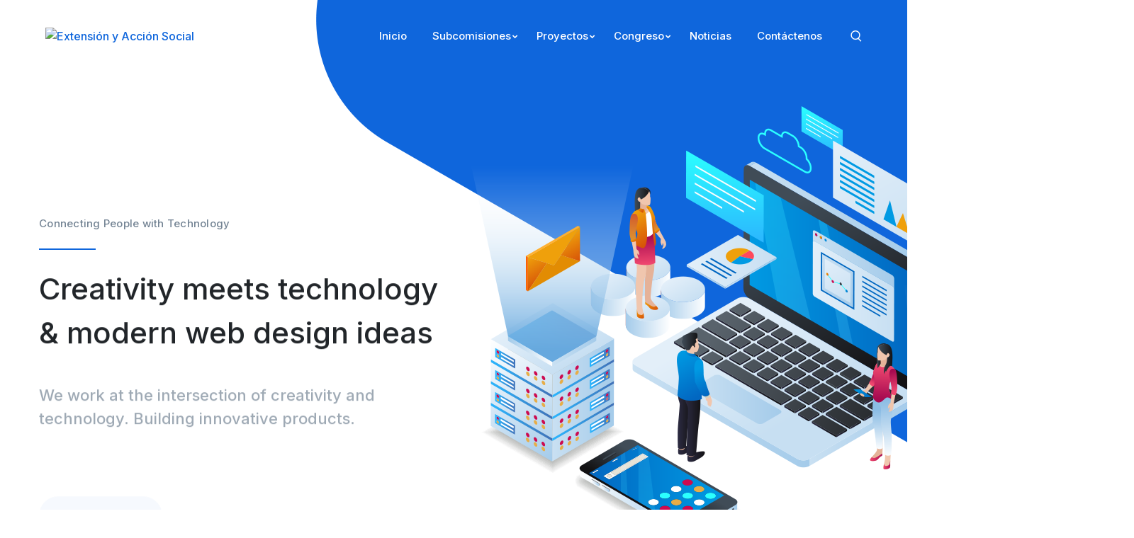

--- FILE ---
content_type: text/html; charset=UTF-8
request_url: https://extension.conare.ac.cr/home-startup/
body_size: 18471
content:
<!DOCTYPE html>
<html lang="es-CR" class="no-js">
<head>
	<meta charset="UTF-8">
	<meta name="viewport" content="width=device-width">
	<link rel="profile" href="https://gmpg.org/xfn/11">
	
	<title>Home Startup &#8211; Extensión y Acción Social</title>
<meta name='robots' content='max-image-preview:large' />
<link rel='dns-prefetch' href='//maps.googleapis.com' />
<link rel='dns-prefetch' href='//fonts.googleapis.com' />
<link rel="alternate" title="oEmbed (JSON)" type="application/json+oembed" href="https://extension.conare.ac.cr/wp-json/oembed/1.0/embed?url=https%3A%2F%2Fextension.conare.ac.cr%2Fhome-startup%2F" />
<link rel="alternate" title="oEmbed (XML)" type="text/xml+oembed" href="https://extension.conare.ac.cr/wp-json/oembed/1.0/embed?url=https%3A%2F%2Fextension.conare.ac.cr%2Fhome-startup%2F&#038;format=xml" />
<style id='wp-img-auto-sizes-contain-inline-css' type='text/css'>
img:is([sizes=auto i],[sizes^="auto," i]){contain-intrinsic-size:3000px 1500px}
/*# sourceURL=wp-img-auto-sizes-contain-inline-css */
</style>
<link rel='stylesheet' id='core-css' href='https://extension.conare.ac.cr/wp-content/plugins/deeper-addons-for-vc/assets/css/core-icons.css?ver=40a060d0a198bc89d5b8106f3e1e30c5' type='text/css' media='all' />
<link rel='stylesheet' id='analytic-css' href='https://extension.conare.ac.cr/wp-content/plugins/deeper-addons-for-vc/assets/css/analytic-icons.css?ver=40a060d0a198bc89d5b8106f3e1e30c5' type='text/css' media='all' />
<link rel='stylesheet' id='interview-css' href='https://extension.conare.ac.cr/wp-content/plugins/deeper-addons-for-vc/assets/css/interview-icons.css?ver=40a060d0a198bc89d5b8106f3e1e30c5' type='text/css' media='all' />
<link rel='stylesheet' id='startups-css' href='https://extension.conare.ac.cr/wp-content/plugins/deeper-addons-for-vc/assets/css/startups-icons.css?ver=40a060d0a198bc89d5b8106f3e1e30c5' type='text/css' media='all' />
<link rel='stylesheet' id='feather-css' href='https://extension.conare.ac.cr/wp-content/plugins/deeper-addons-for-vc/assets/css/feather-icons.css?ver=40a060d0a198bc89d5b8106f3e1e30c5' type='text/css' media='all' />
<link rel='stylesheet' id='pe7stroke-css' href='https://extension.conare.ac.cr/wp-content/plugins/deeper-addons-for-vc/assets/css/pe7stroke-icons.css?ver=40a060d0a198bc89d5b8106f3e1e30c5' type='text/css' media='all' />
<link rel='stylesheet' id='elegant-css' href='https://extension.conare.ac.cr/wp-content/plugins/deeper-addons-for-vc/assets/css/elegant-icons.css?ver=40a060d0a198bc89d5b8106f3e1e30c5' type='text/css' media='all' />
<style id='wp-emoji-styles-inline-css' type='text/css'>

	img.wp-smiley, img.emoji {
		display: inline !important;
		border: none !important;
		box-shadow: none !important;
		height: 1em !important;
		width: 1em !important;
		margin: 0 0.07em !important;
		vertical-align: -0.1em !important;
		background: none !important;
		padding: 0 !important;
	}
/*# sourceURL=wp-emoji-styles-inline-css */
</style>
<style id='wp-block-library-inline-css' type='text/css'>
:root{--wp-block-synced-color:#7a00df;--wp-block-synced-color--rgb:122,0,223;--wp-bound-block-color:var(--wp-block-synced-color);--wp-editor-canvas-background:#ddd;--wp-admin-theme-color:#007cba;--wp-admin-theme-color--rgb:0,124,186;--wp-admin-theme-color-darker-10:#006ba1;--wp-admin-theme-color-darker-10--rgb:0,107,160.5;--wp-admin-theme-color-darker-20:#005a87;--wp-admin-theme-color-darker-20--rgb:0,90,135;--wp-admin-border-width-focus:2px}@media (min-resolution:192dpi){:root{--wp-admin-border-width-focus:1.5px}}.wp-element-button{cursor:pointer}:root .has-very-light-gray-background-color{background-color:#eee}:root .has-very-dark-gray-background-color{background-color:#313131}:root .has-very-light-gray-color{color:#eee}:root .has-very-dark-gray-color{color:#313131}:root .has-vivid-green-cyan-to-vivid-cyan-blue-gradient-background{background:linear-gradient(135deg,#00d084,#0693e3)}:root .has-purple-crush-gradient-background{background:linear-gradient(135deg,#34e2e4,#4721fb 50%,#ab1dfe)}:root .has-hazy-dawn-gradient-background{background:linear-gradient(135deg,#faaca8,#dad0ec)}:root .has-subdued-olive-gradient-background{background:linear-gradient(135deg,#fafae1,#67a671)}:root .has-atomic-cream-gradient-background{background:linear-gradient(135deg,#fdd79a,#004a59)}:root .has-nightshade-gradient-background{background:linear-gradient(135deg,#330968,#31cdcf)}:root .has-midnight-gradient-background{background:linear-gradient(135deg,#020381,#2874fc)}:root{--wp--preset--font-size--normal:16px;--wp--preset--font-size--huge:42px}.has-regular-font-size{font-size:1em}.has-larger-font-size{font-size:2.625em}.has-normal-font-size{font-size:var(--wp--preset--font-size--normal)}.has-huge-font-size{font-size:var(--wp--preset--font-size--huge)}.has-text-align-center{text-align:center}.has-text-align-left{text-align:left}.has-text-align-right{text-align:right}.has-fit-text{white-space:nowrap!important}#end-resizable-editor-section{display:none}.aligncenter{clear:both}.items-justified-left{justify-content:flex-start}.items-justified-center{justify-content:center}.items-justified-right{justify-content:flex-end}.items-justified-space-between{justify-content:space-between}.screen-reader-text{border:0;clip-path:inset(50%);height:1px;margin:-1px;overflow:hidden;padding:0;position:absolute;width:1px;word-wrap:normal!important}.screen-reader-text:focus{background-color:#ddd;clip-path:none;color:#444;display:block;font-size:1em;height:auto;left:5px;line-height:normal;padding:15px 23px 14px;text-decoration:none;top:5px;width:auto;z-index:100000}html :where(.has-border-color){border-style:solid}html :where([style*=border-top-color]){border-top-style:solid}html :where([style*=border-right-color]){border-right-style:solid}html :where([style*=border-bottom-color]){border-bottom-style:solid}html :where([style*=border-left-color]){border-left-style:solid}html :where([style*=border-width]){border-style:solid}html :where([style*=border-top-width]){border-top-style:solid}html :where([style*=border-right-width]){border-right-style:solid}html :where([style*=border-bottom-width]){border-bottom-style:solid}html :where([style*=border-left-width]){border-left-style:solid}html :where(img[class*=wp-image-]){height:auto;max-width:100%}:where(figure){margin:0 0 1em}html :where(.is-position-sticky){--wp-admin--admin-bar--position-offset:var(--wp-admin--admin-bar--height,0px)}@media screen and (max-width:600px){html :where(.is-position-sticky){--wp-admin--admin-bar--position-offset:0px}}

/*# sourceURL=wp-block-library-inline-css */
</style><style id='global-styles-inline-css' type='text/css'>
:root{--wp--preset--aspect-ratio--square: 1;--wp--preset--aspect-ratio--4-3: 4/3;--wp--preset--aspect-ratio--3-4: 3/4;--wp--preset--aspect-ratio--3-2: 3/2;--wp--preset--aspect-ratio--2-3: 2/3;--wp--preset--aspect-ratio--16-9: 16/9;--wp--preset--aspect-ratio--9-16: 9/16;--wp--preset--color--black: #000000;--wp--preset--color--cyan-bluish-gray: #abb8c3;--wp--preset--color--white: #ffffff;--wp--preset--color--pale-pink: #f78da7;--wp--preset--color--vivid-red: #cf2e2e;--wp--preset--color--luminous-vivid-orange: #ff6900;--wp--preset--color--luminous-vivid-amber: #fcb900;--wp--preset--color--light-green-cyan: #7bdcb5;--wp--preset--color--vivid-green-cyan: #00d084;--wp--preset--color--pale-cyan-blue: #8ed1fc;--wp--preset--color--vivid-cyan-blue: #0693e3;--wp--preset--color--vivid-purple: #9b51e0;--wp--preset--gradient--vivid-cyan-blue-to-vivid-purple: linear-gradient(135deg,rgb(6,147,227) 0%,rgb(155,81,224) 100%);--wp--preset--gradient--light-green-cyan-to-vivid-green-cyan: linear-gradient(135deg,rgb(122,220,180) 0%,rgb(0,208,130) 100%);--wp--preset--gradient--luminous-vivid-amber-to-luminous-vivid-orange: linear-gradient(135deg,rgb(252,185,0) 0%,rgb(255,105,0) 100%);--wp--preset--gradient--luminous-vivid-orange-to-vivid-red: linear-gradient(135deg,rgb(255,105,0) 0%,rgb(207,46,46) 100%);--wp--preset--gradient--very-light-gray-to-cyan-bluish-gray: linear-gradient(135deg,rgb(238,238,238) 0%,rgb(169,184,195) 100%);--wp--preset--gradient--cool-to-warm-spectrum: linear-gradient(135deg,rgb(74,234,220) 0%,rgb(151,120,209) 20%,rgb(207,42,186) 40%,rgb(238,44,130) 60%,rgb(251,105,98) 80%,rgb(254,248,76) 100%);--wp--preset--gradient--blush-light-purple: linear-gradient(135deg,rgb(255,206,236) 0%,rgb(152,150,240) 100%);--wp--preset--gradient--blush-bordeaux: linear-gradient(135deg,rgb(254,205,165) 0%,rgb(254,45,45) 50%,rgb(107,0,62) 100%);--wp--preset--gradient--luminous-dusk: linear-gradient(135deg,rgb(255,203,112) 0%,rgb(199,81,192) 50%,rgb(65,88,208) 100%);--wp--preset--gradient--pale-ocean: linear-gradient(135deg,rgb(255,245,203) 0%,rgb(182,227,212) 50%,rgb(51,167,181) 100%);--wp--preset--gradient--electric-grass: linear-gradient(135deg,rgb(202,248,128) 0%,rgb(113,206,126) 100%);--wp--preset--gradient--midnight: linear-gradient(135deg,rgb(2,3,129) 0%,rgb(40,116,252) 100%);--wp--preset--font-size--small: 13px;--wp--preset--font-size--medium: 20px;--wp--preset--font-size--large: 36px;--wp--preset--font-size--x-large: 42px;--wp--preset--spacing--20: 0.44rem;--wp--preset--spacing--30: 0.67rem;--wp--preset--spacing--40: 1rem;--wp--preset--spacing--50: 1.5rem;--wp--preset--spacing--60: 2.25rem;--wp--preset--spacing--70: 3.38rem;--wp--preset--spacing--80: 5.06rem;--wp--preset--shadow--natural: 6px 6px 9px rgba(0, 0, 0, 0.2);--wp--preset--shadow--deep: 12px 12px 50px rgba(0, 0, 0, 0.4);--wp--preset--shadow--sharp: 6px 6px 0px rgba(0, 0, 0, 0.2);--wp--preset--shadow--outlined: 6px 6px 0px -3px rgb(255, 255, 255), 6px 6px rgb(0, 0, 0);--wp--preset--shadow--crisp: 6px 6px 0px rgb(0, 0, 0);}:where(.is-layout-flex){gap: 0.5em;}:where(.is-layout-grid){gap: 0.5em;}body .is-layout-flex{display: flex;}.is-layout-flex{flex-wrap: wrap;align-items: center;}.is-layout-flex > :is(*, div){margin: 0;}body .is-layout-grid{display: grid;}.is-layout-grid > :is(*, div){margin: 0;}:where(.wp-block-columns.is-layout-flex){gap: 2em;}:where(.wp-block-columns.is-layout-grid){gap: 2em;}:where(.wp-block-post-template.is-layout-flex){gap: 1.25em;}:where(.wp-block-post-template.is-layout-grid){gap: 1.25em;}.has-black-color{color: var(--wp--preset--color--black) !important;}.has-cyan-bluish-gray-color{color: var(--wp--preset--color--cyan-bluish-gray) !important;}.has-white-color{color: var(--wp--preset--color--white) !important;}.has-pale-pink-color{color: var(--wp--preset--color--pale-pink) !important;}.has-vivid-red-color{color: var(--wp--preset--color--vivid-red) !important;}.has-luminous-vivid-orange-color{color: var(--wp--preset--color--luminous-vivid-orange) !important;}.has-luminous-vivid-amber-color{color: var(--wp--preset--color--luminous-vivid-amber) !important;}.has-light-green-cyan-color{color: var(--wp--preset--color--light-green-cyan) !important;}.has-vivid-green-cyan-color{color: var(--wp--preset--color--vivid-green-cyan) !important;}.has-pale-cyan-blue-color{color: var(--wp--preset--color--pale-cyan-blue) !important;}.has-vivid-cyan-blue-color{color: var(--wp--preset--color--vivid-cyan-blue) !important;}.has-vivid-purple-color{color: var(--wp--preset--color--vivid-purple) !important;}.has-black-background-color{background-color: var(--wp--preset--color--black) !important;}.has-cyan-bluish-gray-background-color{background-color: var(--wp--preset--color--cyan-bluish-gray) !important;}.has-white-background-color{background-color: var(--wp--preset--color--white) !important;}.has-pale-pink-background-color{background-color: var(--wp--preset--color--pale-pink) !important;}.has-vivid-red-background-color{background-color: var(--wp--preset--color--vivid-red) !important;}.has-luminous-vivid-orange-background-color{background-color: var(--wp--preset--color--luminous-vivid-orange) !important;}.has-luminous-vivid-amber-background-color{background-color: var(--wp--preset--color--luminous-vivid-amber) !important;}.has-light-green-cyan-background-color{background-color: var(--wp--preset--color--light-green-cyan) !important;}.has-vivid-green-cyan-background-color{background-color: var(--wp--preset--color--vivid-green-cyan) !important;}.has-pale-cyan-blue-background-color{background-color: var(--wp--preset--color--pale-cyan-blue) !important;}.has-vivid-cyan-blue-background-color{background-color: var(--wp--preset--color--vivid-cyan-blue) !important;}.has-vivid-purple-background-color{background-color: var(--wp--preset--color--vivid-purple) !important;}.has-black-border-color{border-color: var(--wp--preset--color--black) !important;}.has-cyan-bluish-gray-border-color{border-color: var(--wp--preset--color--cyan-bluish-gray) !important;}.has-white-border-color{border-color: var(--wp--preset--color--white) !important;}.has-pale-pink-border-color{border-color: var(--wp--preset--color--pale-pink) !important;}.has-vivid-red-border-color{border-color: var(--wp--preset--color--vivid-red) !important;}.has-luminous-vivid-orange-border-color{border-color: var(--wp--preset--color--luminous-vivid-orange) !important;}.has-luminous-vivid-amber-border-color{border-color: var(--wp--preset--color--luminous-vivid-amber) !important;}.has-light-green-cyan-border-color{border-color: var(--wp--preset--color--light-green-cyan) !important;}.has-vivid-green-cyan-border-color{border-color: var(--wp--preset--color--vivid-green-cyan) !important;}.has-pale-cyan-blue-border-color{border-color: var(--wp--preset--color--pale-cyan-blue) !important;}.has-vivid-cyan-blue-border-color{border-color: var(--wp--preset--color--vivid-cyan-blue) !important;}.has-vivid-purple-border-color{border-color: var(--wp--preset--color--vivid-purple) !important;}.has-vivid-cyan-blue-to-vivid-purple-gradient-background{background: var(--wp--preset--gradient--vivid-cyan-blue-to-vivid-purple) !important;}.has-light-green-cyan-to-vivid-green-cyan-gradient-background{background: var(--wp--preset--gradient--light-green-cyan-to-vivid-green-cyan) !important;}.has-luminous-vivid-amber-to-luminous-vivid-orange-gradient-background{background: var(--wp--preset--gradient--luminous-vivid-amber-to-luminous-vivid-orange) !important;}.has-luminous-vivid-orange-to-vivid-red-gradient-background{background: var(--wp--preset--gradient--luminous-vivid-orange-to-vivid-red) !important;}.has-very-light-gray-to-cyan-bluish-gray-gradient-background{background: var(--wp--preset--gradient--very-light-gray-to-cyan-bluish-gray) !important;}.has-cool-to-warm-spectrum-gradient-background{background: var(--wp--preset--gradient--cool-to-warm-spectrum) !important;}.has-blush-light-purple-gradient-background{background: var(--wp--preset--gradient--blush-light-purple) !important;}.has-blush-bordeaux-gradient-background{background: var(--wp--preset--gradient--blush-bordeaux) !important;}.has-luminous-dusk-gradient-background{background: var(--wp--preset--gradient--luminous-dusk) !important;}.has-pale-ocean-gradient-background{background: var(--wp--preset--gradient--pale-ocean) !important;}.has-electric-grass-gradient-background{background: var(--wp--preset--gradient--electric-grass) !important;}.has-midnight-gradient-background{background: var(--wp--preset--gradient--midnight) !important;}.has-small-font-size{font-size: var(--wp--preset--font-size--small) !important;}.has-medium-font-size{font-size: var(--wp--preset--font-size--medium) !important;}.has-large-font-size{font-size: var(--wp--preset--font-size--large) !important;}.has-x-large-font-size{font-size: var(--wp--preset--font-size--x-large) !important;}
/*# sourceURL=global-styles-inline-css */
</style>

<style id='classic-theme-styles-inline-css' type='text/css'>
/*! This file is auto-generated */
.wp-block-button__link{color:#fff;background-color:#32373c;border-radius:9999px;box-shadow:none;text-decoration:none;padding:calc(.667em + 2px) calc(1.333em + 2px);font-size:1.125em}.wp-block-file__button{background:#32373c;color:#fff;text-decoration:none}
/*# sourceURL=/wp-includes/css/classic-themes.min.css */
</style>
<link rel='stylesheet' id='contact-form-7-css' href='https://extension.conare.ac.cr/wp-content/plugins/contact-form-7/includes/css/styles.css?ver=6.1.3' type='text/css' media='all' />
<link rel='stylesheet' id='rs-plugin-settings-css' href='https://extension.conare.ac.cr/wp-content/plugins/revslider/public/assets/css/rs6.css?ver=6.2.23' type='text/css' media='all' />
<style id='rs-plugin-settings-inline-css' type='text/css'>
#rs-demo-id {}
/*# sourceURL=rs-plugin-settings-inline-css */
</style>
<link rel='stylesheet' id='animate-css' href='https://extension.conare.ac.cr/wp-content/themes/sanfran/assets/css/animate.css?ver=3.5.2' type='text/css' media='all' />
<link rel='stylesheet' id='animsition-css' href='https://extension.conare.ac.cr/wp-content/themes/sanfran/assets/css/animsition.css?ver=4.0.1' type='text/css' media='all' />
<link rel='stylesheet' id='slick-css' href='https://extension.conare.ac.cr/wp-content/themes/sanfran/assets/css/slick.css?ver=1.6.0' type='text/css' media='all' />
<link rel='stylesheet' id='eleganticons-css' href='https://extension.conare.ac.cr/wp-content/themes/sanfran/assets/css/eleganticons.css?ver=1.0.0' type='text/css' media='all' />
<link rel='stylesheet' id='pe-icon-7-stroke-css' href='https://extension.conare.ac.cr/wp-content/themes/sanfran/assets/css/pe-icon-7-stroke.css?ver=1.0.0' type='text/css' media='all' />
<link rel='stylesheet' id='fontawesome-css' href='https://extension.conare.ac.cr/wp-content/themes/sanfran/assets/css/fontawesome.css?ver=4.7.0' type='text/css' media='all' />
<link rel='stylesheet' id='coreicons-css' href='https://extension.conare.ac.cr/wp-content/themes/sanfran/assets/css/core-icons.css?ver=1.0.0' type='text/css' media='all' />
<link rel='stylesheet' id='starups-css' href='https://extension.conare.ac.cr/wp-content/themes/sanfran/assets/css/startups-icons.css?ver=1.0.0' type='text/css' media='all' />
<link rel='stylesheet' id='web-css' href='https://extension.conare.ac.cr/wp-content/themes/sanfran/assets/css/web-icons.css?ver=1.0.0' type='text/css' media='all' />
<link rel='stylesheet' id='sanfran-theme-style-css' href='https://extension.conare.ac.cr/wp-content/themes/sanfran/style.css?ver=1.0.0' type='text/css' media='all' />
<style id='sanfran-theme-style-inline-css' type='text/css'>
/*TYPOGRAPHY*/body{font-family:"Inter";}h1,h2,h3,h4,h5,h6{font-family:"Inter";}/*CUSTOMIZER STYLING*/@media only screen and (min-width: 992px){#featured-title .inner-wrap{ padding:200px 0 165px; }}.animsition-loading{border-top-color:#0f66dc;}.animsition-loading:before{border-top-color:#0fc392;}#featured-title .inner-wrap{}#featured-title .main-title{color:#ffffff;}
/*# sourceURL=sanfran-theme-style-inline-css */
</style>
<link rel='stylesheet' id='sanfran-google-font-inter-css' href='//fonts.googleapis.com/css?family=Inter%3A100%2C200%2C300%2C400%2C500%2C600%2C700%2C800%2C900&#038;subset=latin&#038;ver=40a060d0a198bc89d5b8106f3e1e30c5' type='text/css' media='all' />
<link rel='stylesheet' id='js_composer_front-css' href='https://extension.conare.ac.cr/wp-content/plugins/js_composer/assets/css/js_composer.min.css?ver=8.6.1' type='text/css' media='all' />
<link rel='stylesheet' id='flickity-css' href='https://extension.conare.ac.cr/wp-content/plugins/deeper-addons-for-vc/assets/css/flickity.css?ver=40a060d0a198bc89d5b8106f3e1e30c5' type='text/css' media='all' />
<link rel='stylesheet' id='magnificpopup-css' href='https://extension.conare.ac.cr/wp-content/plugins/deeper-addons-for-vc/assets/css/magnific.popup.css?ver=40a060d0a198bc89d5b8106f3e1e30c5' type='text/css' media='all' />
<link rel='stylesheet' id='animatedHeading-css' href='https://extension.conare.ac.cr/wp-content/plugins/deeper-addons-for-vc/assets/css/animatedheadline.css?ver=40a060d0a198bc89d5b8106f3e1e30c5' type='text/css' media='all' />
<link rel='stylesheet' id='cubeportfolio-css' href='https://extension.conare.ac.cr/wp-content/plugins/deeper-addons-for-vc/assets/css/cubeportfolio.css?ver=40a060d0a198bc89d5b8106f3e1e30c5' type='text/css' media='all' />
<script type="text/javascript" src="https://extension.conare.ac.cr/wp-includes/js/jquery/jquery.min.js?ver=3.7.1" id="jquery-core-js"></script>
<script type="text/javascript" src="https://extension.conare.ac.cr/wp-includes/js/jquery/jquery-migrate.min.js?ver=3.4.1" id="jquery-migrate-js"></script>
<script type="text/javascript" src="https://extension.conare.ac.cr/wp-content/plugins/revslider/public/assets/js/rbtools.min.js?ver=6.2.23" id="tp-tools-js"></script>
<script type="text/javascript" src="https://extension.conare.ac.cr/wp-content/plugins/revslider/public/assets/js/rs6.min.js?ver=6.2.23" id="revmin-js"></script>
<script type="text/javascript" id="deeper_loadmore-js-extra">
/* <![CDATA[ */
var ajax_params = {"ajaxurl":"https://extension.conare.ac.cr/wp-admin/admin-ajax.php","nonce":"6ad887cc90"};
//# sourceURL=deeper_loadmore-js-extra
/* ]]> */
</script>
<script type="text/javascript" src="https://extension.conare.ac.cr/wp-content/plugins/deeper-addons-for-vc//assets/js/deeper-loadmore.js?ver=40a060d0a198bc89d5b8106f3e1e30c5" id="deeper_loadmore-js"></script>
<script type="text/javascript" src="https://maps.googleapis.com/maps/api/js?ver=v3" id="google-maps-api-js"></script>
<script></script><link rel="https://api.w.org/" href="https://extension.conare.ac.cr/wp-json/" /><link rel="alternate" title="JSON" type="application/json" href="https://extension.conare.ac.cr/wp-json/wp/v2/pages/201" /><link rel="EditURI" type="application/rsd+xml" title="RSD" href="https://extension.conare.ac.cr/xmlrpc.php?rsd" />

<link rel="canonical" href="https://extension.conare.ac.cr/home-startup/" />
<link rel='shortlink' href='https://extension.conare.ac.cr/?p=201' />
<meta name="generator" content="Powered by WPBakery Page Builder - drag and drop page builder for WordPress."/>
<meta name="generator" content="Powered by Slider Revolution 6.2.23 - responsive, Mobile-Friendly Slider Plugin for WordPress with comfortable drag and drop interface." />
<link rel="icon" href="https://extension.conare.ac.cr/wp-content/uploads/2020/12/cropped-icon_conare-32x32.png" sizes="32x32" />
<link rel="icon" href="https://extension.conare.ac.cr/wp-content/uploads/2020/12/cropped-icon_conare-192x192.png" sizes="192x192" />
<link rel="apple-touch-icon" href="https://extension.conare.ac.cr/wp-content/uploads/2020/12/cropped-icon_conare-180x180.png" />
<meta name="msapplication-TileImage" content="https://extension.conare.ac.cr/wp-content/uploads/2020/12/cropped-icon_conare-270x270.png" />
<script type="text/javascript">function setREVStartSize(e){
			//window.requestAnimationFrame(function() {				 
				window.RSIW = window.RSIW===undefined ? window.innerWidth : window.RSIW;	
				window.RSIH = window.RSIH===undefined ? window.innerHeight : window.RSIH;	
				try {								
					var pw = document.getElementById(e.c).parentNode.offsetWidth,
						newh;
					pw = pw===0 || isNaN(pw) ? window.RSIW : pw;
					e.tabw = e.tabw===undefined ? 0 : parseInt(e.tabw);
					e.thumbw = e.thumbw===undefined ? 0 : parseInt(e.thumbw);
					e.tabh = e.tabh===undefined ? 0 : parseInt(e.tabh);
					e.thumbh = e.thumbh===undefined ? 0 : parseInt(e.thumbh);
					e.tabhide = e.tabhide===undefined ? 0 : parseInt(e.tabhide);
					e.thumbhide = e.thumbhide===undefined ? 0 : parseInt(e.thumbhide);
					e.mh = e.mh===undefined || e.mh=="" || e.mh==="auto" ? 0 : parseInt(e.mh,0);		
					if(e.layout==="fullscreen" || e.l==="fullscreen") 						
						newh = Math.max(e.mh,window.RSIH);					
					else{					
						e.gw = Array.isArray(e.gw) ? e.gw : [e.gw];
						for (var i in e.rl) if (e.gw[i]===undefined || e.gw[i]===0) e.gw[i] = e.gw[i-1];					
						e.gh = e.el===undefined || e.el==="" || (Array.isArray(e.el) && e.el.length==0)? e.gh : e.el;
						e.gh = Array.isArray(e.gh) ? e.gh : [e.gh];
						for (var i in e.rl) if (e.gh[i]===undefined || e.gh[i]===0) e.gh[i] = e.gh[i-1];
											
						var nl = new Array(e.rl.length),
							ix = 0,						
							sl;					
						e.tabw = e.tabhide>=pw ? 0 : e.tabw;
						e.thumbw = e.thumbhide>=pw ? 0 : e.thumbw;
						e.tabh = e.tabhide>=pw ? 0 : e.tabh;
						e.thumbh = e.thumbhide>=pw ? 0 : e.thumbh;					
						for (var i in e.rl) nl[i] = e.rl[i]<window.RSIW ? 0 : e.rl[i];
						sl = nl[0];									
						for (var i in nl) if (sl>nl[i] && nl[i]>0) { sl = nl[i]; ix=i;}															
						var m = pw>(e.gw[ix]+e.tabw+e.thumbw) ? 1 : (pw-(e.tabw+e.thumbw)) / (e.gw[ix]);					
						newh =  (e.gh[ix] * m) + (e.tabh + e.thumbh);
					}				
					if(window.rs_init_css===undefined) window.rs_init_css = document.head.appendChild(document.createElement("style"));					
					document.getElementById(e.c).height = newh+"px";
					window.rs_init_css.innerHTML += "#"+e.c+"_wrapper { height: "+newh+"px }";				
				} catch(e){
					console.log("Failure at Presize of Slider:" + e)
				}					   
			//});
		  };</script>
<style type="text/css" data-type="vc_shortcodes-custom-css">.vc_custom_1588777769646{background-color: #f3f5fb !important;}.vc_custom_1589690814905{margin-right: 15px !important;margin-left: 15px !important;border-radius: 5px !important;}.vc_custom_1588442464697{background-image: url(http://extension.conare.ac.cr/wp-content/uploads/2020/05/video-bg-2.jpg?id=365) !important;background-position: center !important;background-repeat: no-repeat !important;background-size: cover !important;}.vc_custom_1589640409386{background-color: #f3f5fb !important;}.vc_custom_1588778206363{background-color: #f3f5fb !important;}.vc_custom_1589691559736{margin-top: -285px !important;}.vc_custom_1589691218138{padding-right: 15px !important;padding-left: 15px !important;}.vc_custom_1589803828681{background-color: #eff3fe !important;}</style><noscript><style> .wpb_animate_when_almost_visible { opacity: 1; }</style></noscript></head>

<body class=" header-fixed no-sidebar site-layout-full-width header-style-2 is-page no-padding-content header-simple-search has-related-post footer- wpb-js-composer js-comp-ver-8.6.1 vc_responsive">

<div class="mobi-overlay"><span class="close"></span></div>
<div id="wrapper" style="">
		    <div class="search-style-fullscreen">
	        <div class="search_form_wrap">
	        	<a class="search-close"></a>
	            <form role="search" method="get" class="search_form" action="https://extension.conare.ac.cr/">
	                <input type="search" class="search-field" value="" name="s" placeholder="Type your search...">
	                <button type="submit" class="search-submit" title="Search">Search<svg viewBox="0 0 42 44">
						<line class="cls-1" x1="29.32" y1="31.01" x2="40" y2="42"/>
						<ellipse class="cls-1" cx="18.29" cy="18.1" rx="16.29" ry="16.1"/>
					</svg></button>
	            </form>
	        </div>
	    </div><!-- /.search-style-fullscreen -->
		
    <div id="page" class="clearfix ">
    	<div id="site-header-wrap">
			

<ul class="mobi-nav-extra">
			<li class="ext menu-logo"><span class="menu-logo-inner" style="max-width:189px;"><a href="https://extension.conare.ac.cr/"><img src="http://extension.conare.ac.cr/wp-content/uploads/2020/12/logoMobile_extension.png" alt="Extensión y Acción Social"/></a></span></li>
	
		<li class="ext"><form role="search" method="get" action="https://extension.conare.ac.cr/" class="search-form">
	<input type="search" class="search-field" placeholder="Type your keyword..." value="" name="s" title="Search for:" />
	<button type="submit" class="search-submit" title="Search">SEARCH<svg viewBox="0 0 42 44">
						<line class="cls-1" x1="29.32" y1="31.01" x2="40" y2="42"/>
						<ellipse class="cls-1" cx="18.29" cy="18.1" rx="16.29" ry="16.1"/>
					</svg></button>
</form>
</li>
	
	</ul>
<header id="site-header" class="header-text-white has-logo-accent slider-home-main" style="">
    <div class="sanfran-container">
    	<div class="site-header-inner">
            
<div id="site-logo" 
		>

	<div id="site-logo-inner" style="max-width:220px;">
					<a class="main-logo" href="https://extension.conare.ac.cr/" title="Extensión y Acción Social" rel="home" ><img src="http://extension.conare.ac.cr/wp-content/uploads/2020/12/logo_extension.png" alt="Extensión y Acción Social" /></a>
			</div>
</div><!-- #site-logo -->
            <div class="wrap-inner">
        		
	<div class="mobile-button"><span></span></div>

	<nav id="main-nav" class="main-nav">
		<ul id="menu-primary-menu" class="menu"><li id="menu-item-504" class="menu-item menu-item-type-post_type menu-item-object-page menu-item-home menu-item-504"><a href="https://extension.conare.ac.cr/"><span>Inicio</span></a></li>
<li id="menu-item-28" class="menu-item menu-item-type-post_type menu-item-object-page menu-item-has-children menu-item-28"><a href="https://extension.conare.ac.cr/subcomisiones/"><span>Subcomisiones</span></a>
<ul class="sub-menu">
	<li id="menu-item-3328" class="menu-item menu-item-type-post_type menu-item-object-page menu-item-3328"><a href="https://extension.conare.ac.cr/subcomision-de-gestion-del-riesgo-de-desastres/"><span>Subcomisión de Gestión del Riesgo de Desastres</span></a></li>
</ul>
</li>
<li id="menu-item-27" class="menu-item menu-item-type-post_type menu-item-object-page menu-item-has-children menu-item-27"><a href="https://extension.conare.ac.cr/proyectos/"><span>Proyectos</span></a>
<ul class="sub-menu">
	<li id="menu-item-3292" class="menu-item menu-item-type-post_type menu-item-object-page menu-item-3292"><a href="https://extension.conare.ac.cr/extension-forestal-brunca/"><span>Extension Forestal Brunca</span></a></li>
</ul>
</li>
<li id="menu-item-1312" class="menu-item menu-item-type-custom menu-item-object-custom menu-item-has-children menu-item-1312"><a><span>Congreso</span></a>
<ul class="sub-menu">
	<li id="menu-item-3248" class="menu-item menu-item-type-post_type menu-item-object-page menu-item-3248"><a href="https://extension.conare.ac.cr/pre-congreso/"><span>Pre Congreso</span></a></li>
	<li id="menu-item-3160" class="menu-item menu-item-type-post_type menu-item-object-page menu-item-3160"><a href="https://extension.conare.ac.cr/congreso2022/"><span>Congreso GRD 2022</span></a></li>
	<li id="menu-item-3165" class="menu-item menu-item-type-post_type menu-item-object-page menu-item-3165"><a href="https://extension.conare.ac.cr/ejes-tematicos-copy/"><span>Ejes Temáticos</span></a></li>
	<li id="menu-item-3178" class="menu-item menu-item-type-post_type menu-item-object-page menu-item-3178"><a href="https://extension.conare.ac.cr/modalidades-de-participacion/"><span>Modalidades de participación</span></a></li>
	<li id="menu-item-3262" class="menu-item menu-item-type-post_type menu-item-object-page menu-item-3262"><a href="https://extension.conare.ac.cr/programa/"><span>Programa</span></a></li>
</ul>
</li>
<li id="menu-item-2725" class="menu-item menu-item-type-post_type menu-item-object-page menu-item-2725"><a href="https://extension.conare.ac.cr/noticias/"><span>Noticias</span></a></li>
<li id="menu-item-24" class="menu-item menu-item-type-post_type menu-item-object-page menu-item-24"><a href="https://extension.conare.ac.cr/contacto/"><span>Contáctenos</span></a></li>
</ul>	</nav>
<div class="header-search-wrap"><a href="#" class="header-search-trigger"><svg viewBox="0 0 42 44">
						<line class="cls-1" x1="29.32" y1="31.01" x2="40" y2="42"/>
						<ellipse class="cls-1" cx="18.29" cy="18.1" rx="16.29" ry="16.1"/>
					</svg></a></div>	<div class="header-button hidden">
	    	        <a href="https://congresosextension.conare.ac.cr/">
	            Ingreso al sistema	        </a>
	    	</div><!-- /.header-info -->
            </div><!-- /.wrap-inner -->
    	</div><!-- /.site-header-inner -->
    </div><!-- /.sanfran-container -->
</header><!-- /#site-header -->
		</div><!-- /#site-header-wrap -->

		
        <!-- Main Content -->
        <div id="main-content" class="site-main clearfix" style="">
<div id="content-wrap" class="sanfran-container">
    <div id="site-content" class="site-content clearfix">
    	<div id="inner-content" class="inner-content-wrap">
					<article class="page-content post-201 page type-page status-publish hentry">
				<div class="wpb-content-wrapper"><div class="vc_row wpb_row vc_row-fluid position-relative has-canvas"><div class="wpb_column vc_column_container vc_col-sm-12"><div class="vc_column-inner"><div class="wpb_wrapper">
			<!-- START Home Startup REVOLUTION SLIDER 6.2.23 --><p class="rs-p-wp-fix"></p>
			<rs-module-wrap id="rev_slider_1_1_wrapper" data-source="gallery" style="background:transparent;padding:0;margin:0px auto;margin-top:0;margin-bottom:0;">
				<rs-module id="rev_slider_1_1" style="" data-version="6.2.23">
					<rs-slides>
						<rs-slide data-key="rs-1" data-title="Slide" data-anim="ei:d;eo:d;s:d;r:0;t:slidehorizontal;sl:d;">
							<img decoding="async" src="//extension.conare.ac.cr/wp-content/plugins/revslider/public/assets/assets/transparent.png" alt="Slide" title="Home Startup" data-bg="p:center top;f:auto;" class="rev-slidebg" data-no-retina>
<!--
							--><rs-layer
								id="slider-1-slide-1-layer-3" 
								class="font-family-inter has-line line-style-1 line-accent letter-spacing-025"
								data-type="text"
								data-color="#748494"
								data-xy="xo:15px,42px,29px,25px;y:m;yo:-211px,-219px,-250px,-254px;"
								data-text="w:normal;s:15;l:24;fw:500;"
								data-rsp_bd="off"
								data-frame_0="y:50,42,31,19;"
								data-frame_1="st:600;sp:1000;sR:600;"
								data-frame_999="o:0;st:w;sR:7400;"
								style="z-index:14;font-family:Roboto;"
							>Connecting People with Technology 
							</rs-layer><!--

							--><rs-layer
								id="slider-1-slide-1-layer-4" 
								class="font-family-inter"
								data-type="text"
								data-color="#212529"
								data-rsp_ch="on"
								data-xy="xo:15px,42px,29px,24px;y:m;yo:-101px,-129px,-114px,-86px;"
								data-text="w:normal;s:42;l:62;fw:500;"
								data-dim="w:580px,580px,450px,360px;"
								data-clip="u:true;"
								data-frame_0="y:50,42,31,19;"
								data-frame_1="st:900;sp:1000;sR:900;"
								data-frame_999="o:0;st:w;sR:7100;"
								style="z-index:13;font-family:Roboto;"
							>Creativity meets technology & modern web design ideas 
							</rs-layer><!--

							--><rs-layer
								id="slider-1-slide-1-layer-5" 
								class="font-family-inter"
								data-type="text"
								data-color="#748494"
								data-xy="xo:15px,42px,29px,25px;y:m;yo:20px,17px,72px,127px;"
								data-text="w:normal;s:22,22,19,18;l:33;fw:500;"
								data-dim="w:500px,500px,350px,320px;maxw:500px,none,none,none;"
								data-rsp_bd="off"
								data-frame_0="y:50,42,31,19;"
								data-frame_1="st:1200;sp:1000;sR:1200;"
								data-frame_999="o:0;st:w;sR:6800;"
								style="z-index:12;font-family:Roboto;"
							>We work at the intersection of creativity and technology. Building innovative products. 
							</rs-layer><!--

							--><rs-layer
								id="slider-1-slide-1-layer-9" 
								class="rev-arrow"
								data-type="button"
								data-xy="xo:30px,30px,40px,40px;y:m;yo:340px,300px,370px,370px;"
								data-text="w:normal;s:27,23,17,10;l:25,21,15,9;"
								data-vbility="t,t,f,f"
								data-actions='o:click;a:scrollbelow;sp:1000ms;e:power1.inOut;'
								data-rsp_bd="off"
								data-frame_0="y:50,42,31,19;"
								data-frame_1="st:1800;sp:1000;sR:1800;"
								data-frame_999="o:0;st:w;sR:6200;"
								data-tloop="u:true;"
								style="z-index:9;font-family:Roboto;cursor:pointer;"
							><span class="fe-arrow-down accent-color"></span> 
							</rs-layer><!--

							--><a
								id="slider-1-slide-1-layer-11" 
								class="rs-layer font-family-inter rev-btn rev-btn"
								href="https://ninzio.com/sanfran/about/" target="_self" rel="nofollow"
								data-type="button"
								data-xy="xo:15px,40px,27px,21px;y:m;yo:140px,140px,240px,270px;"
								data-text="w:normal;s:15;l:26;fw:500;"
								data-dim="minh:0px,none,none,none;"
								data-rsp_bd="off"
								data-padding="t:14,12,9,6;r:45,38,29,18;b:14,12,9,6;l:45,38,29,18;"
								data-border="bor:28px,28px,28px,28px;"
								data-frame_0="y:50,42,31,19;"
								data-frame_1="st:1500;sp:1000;sR:1500;"
								data-frame_999="o:0;st:w;sR:6500;"
								data-frame_hover="bgc:#0f66dc;bor:28px,28px,28px,28px;bri:120%;"
								style="z-index:11;background-color:#0f66dc;font-family:Roboto;"
							>Get Started 
							</a><!--

							--><a
								id="slider-1-slide-1-layer-13" 
								class="rs-layer font-family-inter rev-btn outline-btn rev-btn"
								href="https://ninzio.com/sanfran/services/" target="_self" rel="nofollow"
								data-type="button"
								data-color="#0f66dc"
								data-xy="xo:204px,244px,242px,191px;y:m;yo:140px,140px,240px,270px;"
								data-text="w:normal;s:15;l:26;fw:500;"
								data-dim="minh:0px,none,none,none;"
								data-rsp_bd="off"
								data-padding="t:14,12,9,6;r:45,38,29,18;b:14,12,9,6;l:45,38,29,18;"
								data-border="bor:28px,28px,28px,28px;"
								data-frame_0="y:50,42,31,19;"
								data-frame_1="st:1800;sp:1000;sR:1500;"
								data-frame_999="o:0;st:w;sR:6500;"
								data-frame_hover="c:#fff;bgc:rgba(0,122,255,0);bor:28px,28px,28px,28px;bri:100%;"
								style="z-index:10;background-color:rgba(0,122,255,0);font-family:Roboto;"
							>Learn More 
							</a><!--

							--><rs-layer
								id="slider-1-slide-1-layer-14" 
								data-type="image"
								data-rsp_ch="on"
								data-xy="x:c;xo:0,90px,230px,141px;"
								data-text="w:normal;s:20,17,12,7;l:0,21,15,9;"
								data-dim="w:1920px,1638px,1244px,767px;h:1080px,921px,699px,431px;"
								data-basealign="slide"
								data-frame_999="o:0;st:w;"
								style="z-index:8;"
							><img decoding="async" src="//ninzio.com/sanfran/wp-content/uploads/2020/05/slider-bg-main-2.png" data-no-retina> 
							</rs-layer><!--
-->						</rs-slide>
					</rs-slides>
				</rs-module>
				<script type="text/javascript">
					setREVStartSize({c: 'rev_slider_1_1',rl:[1240,1024,778,480],el:[1080,920,768,768],gw:[1200,1024,778,480],gh:[1080,920,768,768],type:'hero',justify:'',layout:'fullwidth',mh:"0"});
					var	revapi1,
						tpj;
					function revinit_revslider11() {
					jQuery(function() {
						tpj = jQuery;
						revapi1 = tpj("#rev_slider_1_1");
						if(revapi1==undefined || revapi1.revolution == undefined){
							revslider_showDoubleJqueryError("rev_slider_1_1");
						}else{
							revapi1.revolution({
								sliderType:"hero",
								sliderLayout:"fullwidth",
								visibilityLevels:"1240,1024,778,480",
								gridwidth:"1200,1024,778,480",
								gridheight:"1080,920,768,768",
								spinner:"spinner2",
								forceOverflow:true,
								perspective:600,
								perspectiveType:"local",
								editorheight:"1080,920,768,768",
								responsiveLevels:"1240,1024,778,480",
								progressBar:{disableProgressBar:true},
								navigation: {
									onHoverStop:false
								},
								fallbacks: {
									allowHTML5AutoPlayOnAndroid:true
								},
							});
						}
						
					});
					} // End of RevInitScript
				var once_revslider11 = false;
				if (document.readyState === "loading") {document.addEventListener('readystatechange',function() { if((document.readyState === "interactive" || document.readyState === "complete") && !once_revslider11 ) { once_revslider11 = true; revinit_revslider11();}});} else {once_revslider11 = true; revinit_revslider11();}
				</script>
				<script>
					var htmlDivCss = ' #rev_slider_1_1_wrapper rs-loader.spinner2{ background-color: #ffffff !important; } ';
					var htmlDiv = document.getElementById('rs-plugin-settings-inline-css');
					if(htmlDiv) {
						htmlDiv.innerHTML = htmlDiv.innerHTML + htmlDivCss;
					}else{
						var htmlDiv = document.createElement('div');
						htmlDiv.innerHTML = '<style>' + htmlDivCss + '</style>';
						document.getElementsByTagName('head')[0].appendChild(htmlDiv.childNodes[0]);
					}
				</script>
			</rs-module-wrap>
			<!-- END REVOLUTION SLIDER -->
</div></div></div></div><div data-vc-full-width="true" data-vc-full-width-init="false" class="vc_row wpb_row vc_row-fluid vc_custom_1588777769646 vc_row-has-fill position-relative has-canvas"><div class="wpb_column vc_column_container vc_col-sm-12"><div class="vc_column-inner"><div class="wpb_wrapper"><div class="deeper-spacer clearfix" data-config='{"desktop":120,"mobile":60,"smobile":40}'></div><h2 class="deeper-text align-center  accent-color" style="font-size:15px;line-height:24px;letter-spacing:0.25px;margin-bottom:17px;" ><span>San Francisco — Technology and Innovation</span>
</h2><div class="deeper-special-text style-1 align-center " style=""  data-inviewport="yes">
						<div class="inner">
							<h2 class="text " style="font-size:28px;line-height:34px;padding:0 0 20px;"><span>Building your project from A-Z</span>
</h2>
							<span class="line  bg-accent" style="width:80px;"></span>
						</div>
					</div><div class="deeper-spacer clearfix" data-config='{"desktop":75,"mobile":55,"smobile":35}'></div><div class="vc_row wpb_row vc_inner vc_row-fluid"><div class="wpb_column vc_column_container vc_col-sm-6 vc_col-lg-3 vc_col-md-3 vc_col-xs-12"><div class="vc_column-inner"><div class="wpb_wrapper"><div class="deeper-content-box clearfix ctb-1199479858 icb-hover-effect-1 overflow-visible wow fadeInUp" style="" data-config='{"padding":"80px 45px 52px","mobiPadding":"80px 45px 52px","margin":"50px 0 0","mobiMargin":"50px 0 0","bg":"#ffffff","round":"3px","borderStyleHover":"solid"}' data-wow-duration="0.75s" data-wow-delay="0.3s">
					<div class="inner " style="overflow:hidden;">
						<div class="deeper-icon-box clearfix icon-top align-center custom-1" style="" >
					<div class="deeper-icon icon-top align-center icon-font icon-626890594 icon-has-width" data-config='{"color":"#ffffff","fontSize":"45px","width":"90px","height":"90px","lineHeight":"90px"}'>
							<span class="icon-wrap"><i class="startups-value"></i></span>
						</div> <h3 class="heading " style="font-size:22px;margin-bottom:20px;">
						<span>Business</span>
					</h3><div class="desc " style="margin-bottom:25px;"><p>We work with partners large and small from across the globe.</p>
</div> <div class="url-wrap align-center">
							<a class="deeper-link style-1 accent-color btn-374764640" style="font-size:15px;" href=https://ninzio.com/sanfran/about/ title=&quot;About&quot; data-config='{"lineColor":"#0f66dc","iconColor":"#0f66dc","hoverColor":"#212529","hoverLineColor":"#212529","hoverIconColor":"#212529"}'>
								Learn More
								<span class="line"></span>
								<span class="icon fa fa-chevron-right"></span>
							</a>
						</div>
				</div>
					</div>
					
				</div><div class="deeper-spacer clearfix" data-config='{"mobile":30,"smobile":30}'></div></div></div></div><div class="wpb_column vc_column_container vc_col-sm-6 vc_col-lg-3 vc_col-md-3 vc_col-xs-12"><div class="vc_column-inner"><div class="wpb_wrapper"><div class="deeper-content-box clearfix ctb-9779548 icb-hover-effect-1 overflow-visible display-flex justify-content-center align-center wow fadeInUp" style="" data-config='{"padding":"80px 45px 52px","mobiPadding":"80px 45px 52px","margin":"70px 0 0","mobiMargin":"50px 0 0","bg":"#ffffff","round":"5px","borderStyleHover":"solid"}' data-wow-duration="0.75s" data-wow-delay="0.3s">
					<div class="inner " style="overflow:hidden;">
						<div class="deeper-icon-box clearfix icon-top align-center custom-1" style="" >
					<div class="deeper-icon icon-top align-center icon-font icon-1397105936 icon-has-width" data-config='{"color":"#ffffff","fontSize":"45px","width":"90px","height":"90px","lineHeight":"90px"}'>
							<span class="icon-wrap"><i class="startups-procedure"></i></span>
						</div> <h3 class="heading " style="font-size:22px;margin-bottom:20px;">
						<span>Planing</span>
					</h3><div class="desc " style="margin-bottom:25px;"><p>We work with partners large and small from across the globe.</p>
</div> <div class="url-wrap align-center">
							<a class="deeper-link style-1 accent-color btn-1924365928" style="font-size:15px;" href=https://ninzio.com/sanfran/services/ data-config='{"lineColor":"#0f66dc","iconColor":"#0f66dc","hoverColor":"#212529","hoverLineColor":"#212529","hoverIconColor":"#212529"}'>
								Learn More
								<span class="line"></span>
								<span class="icon fa fa-chevron-right"></span>
							</a>
						</div>
				</div>
					</div>
					
				</div><div class="deeper-spacer clearfix" data-config='{"mobile":30,"smobile":30}'></div></div></div></div><div class="wpb_column vc_column_container vc_col-sm-6 vc_col-md-3 vc_col-xs-12"><div class="vc_column-inner"><div class="wpb_wrapper"><div class="deeper-content-box clearfix ctb-207324914 icb-hover-effect-1 overflow-visible display-flex justify-content-center align-center wow fadeInUp" style="" data-config='{"padding":"80px 45px 52px","mobiPadding":"80px 45px 52px","margin":"50px 0 0","mobiMargin":"50px 0 0","bg":"#ffffff","round":"5px","borderStyleHover":"solid"}' data-wow-duration="0.75s" data-wow-delay="0.3s">
					<div class="inner " style="overflow:hidden;">
						<div class="deeper-icon-box clearfix icon-top align-center custom-1" style="" >
					<div class="deeper-icon icon-top align-center icon-font icon-287944419 icon-has-width" data-config='{"color":"#ffffff","fontSize":"45px","width":"90px","height":"90px","lineHeight":"90px"}'>
							<span class="icon-wrap"><i class="startups-innovation"></i></span>
						</div> <h3 class="heading " style="font-size:22px;margin-bottom:20px;">
						<span>Technology</span>
					</h3><div class="desc " style="margin-bottom:25px;"><p>We work with partners large and small from across the globe.</p>
</div> <div class="url-wrap align-center">
							<a class="deeper-link style-1 accent-color btn-1086492663" style="font-size:15px;" href=https://ninzio.com/sanfran/contact/ data-config='{"lineColor":"#0f66dc","iconColor":"#0f66dc","hoverColor":"#212529","hoverLineColor":"#212529","hoverIconColor":"#212529"}'>
								Learn More
								<span class="line"></span>
								<span class="icon fa fa-chevron-right"></span>
							</a>
						</div>
				</div>
					</div>
					
				</div><div class="deeper-spacer clearfix" data-config='{"smobile":30}'></div></div></div></div><div class="wpb_column vc_column_container vc_col-sm-6 vc_col-lg-3 vc_col-md-3 vc_col-xs-12"><div class="vc_column-inner"><div class="wpb_wrapper"><div class="deeper-content-box clearfix ctb-1380235684 icb-hover-effect-1 overflow-visible wow fadeInUp" style="" data-config='{"padding":"80px 45px 52px","mobiPadding":"80px 45px 52px","margin":"70px 0 0","mobiMargin":"50px 0 0","bg":"#ffffff","round":"5px","borderStyleHover":"solid"}' data-wow-duration="0.75s" data-wow-delay="0.3s">
					<div class="inner " style="overflow:hidden;">
						<div class="deeper-icon-box clearfix icon-top align-center custom-1" style="" >
					<div class="deeper-icon icon-top align-center icon-font icon-2044678813 icon-has-width" data-config='{"color":"#ffffff","fontSize":"45px","width":"90px","height":"90px","lineHeight":"90px"}'>
							<span class="icon-wrap"><i class="startups-startup"></i></span>
						</div> <h3 class="heading " style="font-size:22px;margin-bottom:20px;">
						<span>Testing</span>
					</h3><div class="desc " style="margin-bottom:25px;"><p>We work with partners large and small from across the globe.</p>
</div> <div class="url-wrap align-center">
							<a class="deeper-link style-1 accent-color btn-1936071893" style="font-size:15px;" href=https://ninzio.com/sanfran/about/ data-config='{"lineColor":"#0f66dc","iconColor":"#0f66dc","hoverColor":"#212529","hoverLineColor":"#212529","hoverIconColor":"#212529"}'>
								Learn More
								<span class="line"></span>
								<span class="icon fa fa-chevron-right"></span>
							</a>
						</div>
				</div>
					</div>
					
				</div></div></div></div></div><div class="deeper-spacer clearfix" data-config='{"desktop":100,"mobile":80,"smobile":60}'></div></div></div></div><div class="deeper-morph  shape-1"><svg viewBox="0 0 1920 850">
				                <path class="shape" fill="#ebedf6"
				                    d="M0-14h420c0,0,378.1,121.9,598.6,352.5S1436,500,1461,599s212,179,246,225s-103,121-103,121L0,926V-14z">
				                    <animate attributeName="d" begin="0s" dur="8s" repeatCount="indefinite" 
				                    	from="M0-14h420c0,0,378.1,121.9,598.6,352.5S1436,500,1461,599s212,179,246,225s-103,121-103,121L0,926V-14z" 
			                    		to="M0-14h420c0,0,378.1,121.9,598.6,352.5S1436,500,1461,599s212,179,246,225s-103,121-103,121L0,926V-14z" 
				                    	values="M0-14h420c0,0,378.1,121.9,598.6,352.5S1436,500,1461,599s212,179,246,225s-103,121-103,121L0,926V-14z;
				                        M0-14h420c0,0,299.1,284.9,598.6,352.5S1415,537,1461,599s37,37,71,83s72,263,72,263L0,926V-14z;
				                        M0-14h420c0,0,378.1,121.9,598.6,352.5S1436,500,1461,599s212,179,246,225s-103,121-103,121L0,926V-14z"/>
				                </path>
			            	</svg></div></div><div class="vc_row-full-width vc_clearfix"></div><div class="vc_row wpb_row vc_row-fluid position-relative has-canvas"><div class="wpb_column vc_column_container vc_col-sm-12"><div class="vc_column-inner"><div class="wpb_wrapper"><div class="deeper-spacer clearfix" data-config='{"desktop":100,"mobile":80,"smobile":60}'></div><div class="vc_row wpb_row vc_inner vc_row-fluid"><div class="wpb_column vc_column_container vc_col-sm-12 vc_col-lg-5 vc_col-md-5"><div class="vc_column-inner"><div class="wpb_wrapper"><div class="deeper-spacer clearfix" data-config='{"desktop":70}'></div><h2 class="deeper-text align-left " style="font-size:15px;line-height:24px;letter-spacing:0.25px;margin-bottom:17px;color:#afbbc6;" ><span>Global IT Services and Solutions Leader</span>
</h2><div class="deeper-special-text style-1 align-left " style=""  data-inviewport="yes">
						<div class="inner">
							<h2 class="text " style="font-size:28px;line-height:34px;padding:0 0 20px;"><span>San Francisco is a platform for scaling frontier technologies</span>
</h2>
							<span class="line  bg-accent" style="width:80px;"></span>
						</div>
					</div><div class="deeper-spacer clearfix" data-config='{"desktop":45,"mobile":45,"smobile":45}'></div><div class="deeper-text align-left " style="font-size:18px;font-weight:500;line-height:27px;" ><span>Launched in 2010, we support over 120+. We corporations, cities, and investors. We provide value in the following ways: <span class="accent-color">Entrepreneurs</span> or <span class="accent-color">Corporations</span>.</span>
</div><div class="deeper-spacer clearfix" data-config='{"desktop":45,"mobile":45,"smobile":45}'></div><div class="list-wrap">
					<ul class="deeper-list  " >
						<li class="list-item" style="padding-left:40px;margin-bottom:12px;">
						<div class="deeper-icon icon-top align-left icon-font icon-1780634928 accent-color" data-config='{"margin":"2px 0 0"}'>
							<span class="icon-wrap"><i class="ci-check-circle"></i></span>
						</div>
						<div class="content-wrap">
							<h4 class="title " style="font-size:18px;line-height:27px;">Intelligence-Driven Decision Making</h4>
							
						</div>
					</li><li class="list-item" style="padding-left:40px;margin-bottom:12px;">
						<div class="deeper-icon icon-top align-left icon-font icon-1469704356 accent-color" data-config='{"margin":"2px 0 0"}'>
							<span class="icon-wrap"><i class="ci-check-circle"></i></span>
						</div>
						<div class="content-wrap">
							<h4 class="title " style="font-size:18px;line-height:27px;font-size:18px;line-height:27px;">Outsourcing and Consulting</h4>
							
						</div>
					</li><li class="list-item" style="padding-left:40px;margin-bottom:12px;">
						<div class="deeper-icon icon-top align-left icon-font icon-1006887378 accent-color" data-config='{"margin":"2px 0 0"}'>
							<span class="icon-wrap"><i class="ci-check-circle"></i></span>
						</div>
						<div class="content-wrap">
							<h4 class="title " style="font-size:18px;line-height:27px;font-size:18px;line-height:27px;font-size:18px;line-height:27px;">Technological Solutions</h4>
							
						</div>
					</li>
					</ul>
				</div><div class="deeper-spacer clearfix" data-config='{"desktop":60,"mobile":60,"smobile":60}'></div><div class="url-wrap  align-left">
						<a class="deeper-button button-accent medium" style="" href=https://ninzio.com/sanfran/about/ >Learn More</a>
					</div><div class="deeper-spacer clearfix" data-config='{"mobile":30,"smobile":30}'></div></div></div></div><div class="wpb_column vc_column_container vc_col-sm-12 vc_col-lg-offset-1 vc_col-md-offset-1 vc_col-md-6"><div class="vc_column-inner"><div class="wpb_wrapper"><div class="deeper-parallax-box"><div class="parallax-wrap"><div class=" wow fadeIn"  data-wow-duration="0.75s" data-wow-delay="0.6s">
						<div class="deeper-parallax-item  item-circle has-width" style="left:-18%;width:136%;" data-parallax='{"x" : 0,"y" : 0, "smoothness" : 30}' data-top=""><img decoding="async" class="parallax-image" src="https://extension.conare.ac.cr/wp-content/uploads/2020/05/layered-bg-circles.png" alt="image"></div>
					</div><div class=" wow fadeInUp"  data-wow-duration="0.75s" data-wow-delay="0.8s">
						<div class="deeper-parallax-item  item-phone" style="left:7%;margin-top:35px;" data-parallax='{"x" : 0,"y" : 0, "smoothness" : 30}' data-top="35px"><img decoding="async" class="parallax-image" src="https://extension.conare.ac.cr/wp-content/uploads/2020/05/layered-image-iPhone.png" alt="image"></div>
					</div><div class=" wow fadeInLeft"  data-wow-duration="0.75s" data-wow-delay="1s">
						<div class="deeper-parallax-item  item-box-1 has-width" style="left:auto;right:-30%;margin-top:-45px;width:73%;" data-parallax='{"x" : -30,"y" : 30, "smoothness" : 30}' data-top="-45px"><img decoding="async" class="parallax-image" src="https://extension.conare.ac.cr/wp-content/uploads/2020/06/layered-image-box1.png" alt="image"></div>
					</div><div class=" wow fadeInRight"  data-wow-duration="0.75s" data-wow-delay="1.2s">
						<div class="deeper-parallax-item  item-box-2 has-width" style="left:-9%;margin-top:58%;width:55%;" data-parallax='{"x" : 30,"y" : -30, "smoothness" : 30}' data-top="58%"><img decoding="async" class="parallax-image" src="https://extension.conare.ac.cr/wp-content/uploads/2020/06/layered-image-box2.png" alt="image"></div>
					</div><div class=" wow fadeInUp"  data-wow-duration="0.75s" data-wow-delay="1.4s">
						<div class="deeper-parallax-item  item-box-3 has-width" style="left:auto;right:-22%;margin-top:49%;width:78%;" data-parallax='{"x" : 30,"y" : 30, "smoothness" : 30}' data-top="49%"><img decoding="async" class="parallax-image" src="https://extension.conare.ac.cr/wp-content/uploads/2020/06/layered-image-box4.png" alt="image"></div>
					</div><div class=" wow fadeInDown"  data-wow-duration="0.75s" data-wow-delay="1.6s">
						<div class="deeper-parallax-item  item-box-4 has-width" style="margin-top:21%;width:44%;" data-parallax='{"x" : -30,"y" : -30, "smoothness" : 30}' data-top="21%"><img decoding="async" class="parallax-image" src="https://extension.conare.ac.cr/wp-content/uploads/2020/06/layered-image-box3.png" alt="image"></div>
					</div></div></div></div></div></div></div></div></div></div></div><div class="vc_row wpb_row vc_row-fluid overflow-visible vc_custom_1589690814905 vc_row-has-fill vc-custom-col-spacing-0px position-relative has-canvas"><div class="wpb_column vc_column_container vc_col-sm-12"><div class="vc_column-inner"><div class="wpb_wrapper"><div class="vc_row wpb_row vc_inner vc_row-fluid vc_custom_1589691218138 vc_row-o-equal-height vc_row-o-content-bottom vc_row-flex"><div class="wpb_column vc_column_container vc_col-sm-12 vc_col-lg-6 vc_col-md-6 vc_col-xs-12 vc_col-has-fill"><div class="vc_column-inner vc_custom_1589803828681"><div class="wpb_wrapper"><div class="deeper-gridbox clearfix  grid2 no-borders   custom-css-1 grid-lg-2 grid-md-2 grid-sm-1" data-column="2"><div class="deeper-content-box clearfix ctb-253221758 position-relative hide-on-smobile" style="" data-config='{"padding":"0","mobiPadding":"0","margin":"0","mobiMargin":"0","borderStyleHover":"solid"}'>
					<div class="inner " style="">
						
	<div  class="wpb_single_image wpb_content_element vc_align_left wpb_content_element  position-absolute position-bottom-left">
		
		<figure class="wpb_wrapper vc_figure">
			<div class="vc_single_image-wrapper   vc_box_border_grey"><img fetchpriority="high" decoding="async" width="288" height="352" src="https://extension.conare.ac.cr/wp-content/uploads/2020/05/layered-people-2.png" class="vc_single_image-img attachment-full" alt="" title="layered-people-2" srcset="https://extension.conare.ac.cr/wp-content/uploads/2020/05/layered-people-2.png 288w, https://extension.conare.ac.cr/wp-content/uploads/2020/05/layered-people-2-245x300.png 245w" sizes="(max-width: 288px) 100vw, 288px" /></div>
		</figure>
	</div>

					</div>
					
				</div><div class="deeper-content-box clearfix ctb-1961426900 align-items-bottom" style="" data-config='{"padding":"45px 52px 45px 0","mobiPadding":"45px 52px 45px 0","margin":"0","mobiMargin":"0","borderStyleHover":"solid"}'>
					<div class="inner " style="">
						<h2 class="deeper-text align-left " style="font-size:16px;line-height:24px;" ><span>We make it easy for product teams to work together in real-time.</span>
</h2><div class="deeper-spacer clearfix" data-config='{"desktop":12,"mobile":12,"smobile":12}'></div><div class="url-wrap  align-left">
						<a class="deeper-button outline outline-accent small" style="" href=https://ninzio.com/sanfran/services/ >Get Started</a>
					</div>
					</div>
					
				</div></div></div></div></div><div class="wpb_column vc_column_container vc_col-sm-12 vc_col-md-6"><div class="vc_column-inner"><div class="wpb_wrapper"><div class="deeper-spacer clearfix" data-config='{"mobile":30,"smobile":30}'></div><div class="deeper-content-box clearfix ctb-327936159" style="" data-config='{"padding":"48px 50px 42px","mobiPadding":"48px 20px 42px","margin":"0","mobiMargin":"0","bg":"#323754","borderStyleHover":"solid"}'>
					<div class="inner " style="">
						<h2 class="deeper-text align-center  text-has-width" style="font-size:28px;font-weight:300;line-height:34px;max-width:320px;color:#ffffff;" ><span>There are many ways to collaborate with us</span>
</h2><div class="deeper-spacer clearfix" data-config='{"desktop":15,"mobile":15,"smobile":15}'></div><div class="deeper-text align-center " style="font-size:16px;line-height:24px;color:#acacac;" ><span>We can fly solo or in tandem with a hands-on client.</span>
</div><div class="deeper-spacer clearfix" data-config='{"desktop":28,"mobile":28,"smobile":28}'></div><div class="url-wrap align-center">
							<a class="deeper-link style-1 btn-547208230" style="" href=https://ninzio.com/sanfran/contact/ data-config='{"color":"#5bd4f0","lineColor":"#5bd4f0","iconColor":"#5bd4f0","hoverColor":"#ffffff","hoverLineColor":"#ffffff","hoverIconColor":"#ffffff"}'>
								Learn More
								<span class="line"></span>
								<span class="icon fa fa-chevron-right"></span>
							</a>
						</div>
					</div>
					
				</div></div></div></div></div><div class="deeper-spacer clearfix" data-config='{"desktop":100,"mobile":80,"smobile":60}'></div></div></div></div></div><div class="vc_row wpb_row vc_row-fluid vc-custom-col-spacing-30px position-relative has-canvas"><div class="wpb_column vc_column_container vc_col-sm-12"><div class="vc_column-inner"><div class="wpb_wrapper"><div class="vc_row wpb_row vc_inner vc_row-fluid vc-custom-col-spacing-0px"><div class="wpb_column vc_column_container vc_col-sm-12 vc_col-md-6"><div class="vc_column-inner"><div class="wpb_wrapper"><div class="deeper-content-box clearfix ctb-1384322992" style="" data-config='{"padding":"0","mobiPadding":"0","margin":"-6px 0 0","mobiMargin":"0","borderStyleHover":"solid"}'>
					<div class="inner " style="">
						<div class="deeper-special-text style-1 align-left " style=""  data-inviewport="yes">
						<div class="inner">
							<h2 class="text " style="font-size:28px;line-height:34px;padding:0 0 20px;max-width:400px;"><span>We innovate products for our clients and partners</span>
</h2>
							<span class="line  bg-accent" style="width:80px;"></span>
						</div>
					</div><div class="deeper-spacer clearfix" data-config='{"desktop":45,"mobile":45,"smobile":45}'></div><h2 class="deeper-text align-left  text-has-width" style="font-size:16px;line-height:24px;max-width:470px;" ><span>We guide you through concept refining, business modelling, design, development, and launch.</span>
</h2><div class="deeper-spacer clearfix" data-config='{"desktop":40,"mobile":40,"smobile":40}'></div><div class="deeper-gridbox clearfix  grid2 no-borders v-30 h-30  grid-lg-2 grid-md-2 grid-sm-1 wow fadeInUp" data-column="2" data-wow-duration="0.75s" data-wow-delay="0.3s"><div class="deeper-fancy-image reveal  lr "   data-inviewport="yes">
							<figure style=""><img decoding="async" alt="image" src="https://extension.conare.ac.cr/wp-content/uploads/2020/05/image-thumb-1.jpg" /> </figure>
						</div><div class="deeper-fancy-image reveal  lr "   data-inviewport="yes">
							<figure style=""><img decoding="async" alt="image" src="https://extension.conare.ac.cr/wp-content/uploads/2020/05/image-thumb-2.jpg" /> </figure>
						</div></div>
					</div>
					
				</div><div class="deeper-spacer clearfix" data-config='{"mobile":30,"smobile":30}'></div></div></div></div><div class="wpb_column vc_column_container vc_col-sm-12 vc_col-md-6"><div class="vc_column-inner"><div class="wpb_wrapper"><div class="deeper-accordions style-1 wow fadeInRight"  data-wow-duration="0.75s" data-wow-delay="0.3s"><div class="item  active"><div class="heading"><h6>1. How does the process work?</h6><span class="accordions-arrow"></span></div><div class="content">That’s the idea! Take whatever steps you think appropriate to close the business. Clients may ask for your brochure.</div></div><div class="item "><div class="heading"><h6>2. What if we accept the invitation?</h6><span class="accordions-arrow"></span></div><div class="content">That’s the idea! Take whatever steps you think appropriate to close the business. Clients may ask for your brochure.</div></div><div class="item "><div class="heading"><h6>3. How do we apply for certification?</h6><span class="accordions-arrow"></span></div><div class="content">That’s the idea! Take whatever steps you think appropriate to close the business. Clients may ask for your brochure.</div></div><div class="item "><div class="heading"><h6>4. How do I know this works?</h6><span class="accordions-arrow"></span></div><div class="content">That’s the idea! Take whatever steps you think appropriate to close the business. Clients may ask for your brochure.</div></div></div></div></div></div></div><div class="deeper-spacer clearfix" data-config='{"desktop":100,"mobile":80,"smobile":60}'></div></div></div></div></div><div data-vc-full-width="true" data-vc-full-width-init="false" class="vc_row wpb_row vc_row-fluid vc_custom_1588442464697 vc_row-has-fill position-relative has-canvas"><div class="wpb_column vc_column_container vc_col-sm-12"><div class="vc_column-inner"><div class="wpb_wrapper"><div class="deeper-spacer clearfix" data-config='{"desktop":215,"mobile":180,"smobile":100}'></div><div class="url-wrap align-center " style="">
						<a class="deeper-video-icon popup-video style-2" href="https://www.youtube.com/watch?v=frxgkcfG1JU"></a>
								
					</div><div class="deeper-spacer clearfix" data-config='{"desktop":215,"mobile":180,"smobile":100}'></div></div></div></div></div><div class="vc_row-full-width vc_clearfix"></div><div class="vc_row wpb_row vc_row-fluid vc-custom-col-spacing-0px position-relative has-canvas"><div class="wpb_column vc_column_container vc_col-sm-12"><div class="vc_column-inner"><div class="wpb_wrapper"><div class="deeper-spacer clearfix" data-config='{"desktop":100,"mobile":80,"smobile":60}'></div><div class="vc_row wpb_row vc_inner vc_row-fluid vc-custom-col-spacing-20px"><div class="wpb_column vc_column_container vc_col-sm-12 vc_col-md-6"><div class="vc_column-inner"><div class="wpb_wrapper"><div class="deeper-content-box clearfix ctb-781548082" style="" data-config='{"padding":"0 30px 0 0","mobiPadding":"0","margin":"0","mobiMargin":"0","borderStyleHover":"solid"}'>
					<div class="inner " style="">
						<h2 class="deeper-text align-left " style="font-size:15px;line-height:24px;letter-spacing:0.25px;margin-bottom:17px;color:#afbbc6;" ><span>Supporting Advanced Technologies</span>
</h2><div class="deeper-special-text style-1 align-left " style=""  data-inviewport="yes">
						<div class="inner">
							<h2 class="text " style="font-size:28px;line-height:34px;padding:0 0 20px;max-width:430px;"><span>Solving challenges that propel businesses forward</span>
</h2>
							<span class="line  bg-accent" style="width:80px;"></span>
						</div>
					</div><div class="deeper-spacer clearfix" data-config='{"desktop":45,"mobile":45,"smobile":45}'></div><div class="deeper-text align-left  text-has-width" style="font-size:18px;line-height:27px;max-width:470px;" ><span>We invest in select founders and engineers who are transforming the world throughout the value chain of frontier technologies.</span>
</div><div class="deeper-spacer clearfix" data-config='{"desktop":60,"mobile":60,"smobile":60}'></div><div class="url-wrap  align-left">
						<a class="deeper-button button-accent medium" style="" href=https://ninzio.com/sanfran/about/ >Get Started</a>
					</div>
					</div>
					
				</div></div></div></div><div class="wpb_column vc_column_container vc_col-sm-6 vc_col-md-3 vc_col-xs-12"><div class="vc_column-inner"><div class="wpb_wrapper"><div class="deeper-spacer clearfix" data-config='{"desktop":10,"mobile":10,"smobile":40}'></div><div class="deeper-piechart   wow fadeInUp"  data-wow-duration="0.75s" data-wow-delay="0.3s">
					<div class="piechart" data-value="90" style="margin-bottom:45px">
						<div class="inner-circle"></div>
					</div>
					<h5 class="title">Offering Workspace</h5>
<p class="desc">We sit at the center of innovation for entrepreneurs, corporations, cities, and investors.</p>

				</div><div class="deeper-spacer clearfix" data-config='{"desktop":28,"mobile":28,"smobile":28}'></div><div class=" wow fadeInUp"  data-wow-duration="0.75s" data-wow-delay="0.3s">
							<div class="url-wrap ">
								<a class="deeper-link style-1 accent-color btn-1801722762" style="" href=https://ninzio.com/sanfran/contact/ data-config='{"lineColor":"#0f66dc","iconColor":"#0f66dc","hoverColor":"#212529","hoverLineColor":"#212529","hoverIconColor":"#212529"}'>
									Learn More
									<span class="line"></span>
									<span class="icon fa fa-chevron-right"></span>
								</a>
							</div>
						</div></div></div></div><div class="wpb_column vc_column_container vc_col-sm-6 vc_col-md-3 vc_col-xs-12"><div class="vc_column-inner"><div class="wpb_wrapper"><div class="deeper-spacer clearfix" data-config='{"desktop":10,"mobile":10,"smobile":30}'></div><div class="deeper-piechart   wow fadeInUp"  data-wow-duration="0.75s" data-wow-delay="0.3s">
					<div class="piechart" data-value="80" style="margin-bottom:45px">
						<div class="inner-circle"></div>
					</div>
					<h5 class="title">Specialized Programming</h5>
<p class="desc">We sit at the center of innovation for entrepreneurs, corporations, cities, and investors.</p>

				</div><div class="deeper-spacer clearfix" data-config='{"desktop":28,"mobile":28,"smobile":28}'></div><div class=" wow fadeInUp"  data-wow-duration="0.75s" data-wow-delay="0.3s">
							<div class="url-wrap ">
								<a class="deeper-link style-1 accent-color btn-1561924103" style="" href=https://ninzio.com/sanfran/about/ data-config='{"lineColor":"#0f66dc","iconColor":"#0f66dc","hoverColor":"#212529","hoverLineColor":"#212529","hoverIconColor":"#212529"}'>
									Learn More
									<span class="line"></span>
									<span class="icon fa fa-chevron-right"></span>
								</a>
							</div>
						</div></div></div></div></div><div class="deeper-spacer clearfix" data-config='{"desktop":100,"mobile":80,"smobile":60}'></div></div></div></div></div><div data-vc-full-width="true" data-vc-full-width-init="false" class="vc_row wpb_row vc_row-fluid vc_custom_1589640409386 vc_row-has-fill"><div class="wpb_column vc_column_container vc_col-sm-12"><div class="vc_column-inner"><div class="wpb_wrapper"><div class="deeper-spacer clearfix" data-config='{"desktop":100,"mobile":80,"smobile":60}'></div><div class="vc_row wpb_row vc_inner vc_row-fluid vc_row-o-equal-height vc_row-flex"><div class="wpb_column vc_column_container vc_col-sm-12 vc_col-md-6"><div class="vc_column-inner"><div class="wpb_wrapper"><div class="deeper-parallax-box"><div class="parallax-wrap"><div class=" wow fadeInLeft"  data-wow-duration="0.75s" data-wow-delay="0.3s">
						<div class="deeper-parallax-item  has-width" style="left:-30%;margin-top:-25px;width:122.5%;" data-parallax='{"x" : 30,"y" : 0, "smoothness" : 30}' data-top="-25px"><img decoding="async" class="parallax-image" src="https://extension.conare.ac.cr/wp-content/uploads/2020/06/illus-image-6.png" alt="image"></div>
					</div></div></div><div class="deeper-spacer clearfix" data-config='{"mobile":30,"smobile":30}'></div></div></div></div><div class="wpb_column vc_column_container vc_col-sm-12 vc_col-md-6"><div class="vc_column-inner"><div class="wpb_wrapper"><div class="deeper-content-box clearfix ctb-529057183" style="" data-config='{"padding":"0 15%","mobiPadding":"0","margin":"0","mobiMargin":"0","borderStyleHover":"solid"}'>
					<div class="inner " style="">
						<h2 class="deeper-text align-left  accent-color" style="font-size:15px;line-height:24px;letter-spacing:0.25px;margin-bottom:17px;" ><span>Technological Services for Companies</span>
</h2><div class="deeper-special-text style-1 align-left " style=""  data-inviewport="yes">
						<div class="inner">
							<h2 class="text " style="font-size:28px;line-height:34px;padding:0 0 20px;max-width:400px;"><span>We offer integral solutions in information technology</span>
</h2>
							<span class="line  bg-accent" style="width:80px;"></span>
						</div>
					</div><div class="deeper-spacer clearfix" data-config='{"desktop":40,"mobile":40,"smobile":40}'></div><div class="list-wrap">
					<ul class="deeper-list  " >
						<li class="list-item" style="padding-left:40px;margin-bottom:12px;">
						<div class="deeper-icon icon-top align-left icon-font icon-63389121 accent-color" data-config='{"margin":"2px 0 0"}'>
							<span class="icon-wrap"><i class="ci-check-circle"></i></span>
						</div>
						<div class="content-wrap">
							<h4 class="title " style="font-size:18px;line-height:27px;">Intelligence-Driven Decision Making</h4>
							
						</div>
					</li><li class="list-item" style="padding-left:40px;margin-bottom:12px;">
						<div class="deeper-icon icon-top align-left icon-font icon-1978759954 accent-color" data-config='{"margin":"2px 0 0"}'>
							<span class="icon-wrap"><i class="ci-check-circle"></i></span>
						</div>
						<div class="content-wrap">
							<h4 class="title " style="font-size:18px;line-height:27px;font-size:18px;line-height:27px;">Outsourcing and Consulting</h4>
							
						</div>
					</li><li class="list-item" style="padding-left:40px;margin-bottom:12px;">
						<div class="deeper-icon icon-top align-left icon-font icon-1583417082 accent-color" data-config='{"margin":"2px 0 0"}'>
							<span class="icon-wrap"><i class="ci-check-circle"></i></span>
						</div>
						<div class="content-wrap">
							<h4 class="title " style="font-size:18px;line-height:27px;font-size:18px;line-height:27px;font-size:18px;line-height:27px;">Technological Solutions</h4>
							
						</div>
					</li><li class="list-item" style="padding-left:40px;margin-bottom:12px;">
						<div class="deeper-icon icon-top align-left icon-font icon-870660270 accent-color" data-config='{"margin":"2px 0 0"}'>
							<span class="icon-wrap"><i class="ci-check-circle"></i></span>
						</div>
						<div class="content-wrap">
							<h4 class="title " style="font-size:18px;line-height:27px;font-size:18px;line-height:27px;font-size:18px;line-height:27px;font-size:18px;line-height:27px;">Platform Strategy</h4>
							
						</div>
					</li>
					</ul>
				</div><div class="deeper-spacer clearfix" data-config='{"desktop":65,"mobile":65,"smobile":65}'></div><div class="url-wrap  align-left">
						<a class="deeper-button outline outline-accent medium" style="" href=https://ninzio.com/sanfran/services/ >Learn More</a>
					</div>
					</div>
					
				</div><div class="deeper-spacer clearfix" data-config='{"desktop":80,"mobile":70,"smobile":60}'></div></div></div></div></div></div></div></div></div><div class="vc_row-full-width vc_clearfix"></div><div class="vc_row wpb_row vc_row-fluid position-relative has-canvas"><div class="wpb_column vc_column_container vc_col-sm-12"><div class="vc_column-inner"><div class="wpb_wrapper"><div class="deeper-spacer clearfix" data-config='{"desktop":100,"mobile":80,"smobile":60}'></div><div class="deeper-special-text style-1 align-center " style=""  data-inviewport="yes">
						<div class="inner">
							<h2 class="text " style="font-size:28px;line-height:34px;padding:0 0 20px;"><span>Meet some of our customers and partners</span>
</h2>
							<span class="line  bg-accent" style="width:80px;"></span>
						</div>
					</div><div class="deeper-spacer clearfix" data-config='{"desktop":75,"mobile":55,"smobile":35}'></div>
			<div class="deeper-carousel-box  column-4 column2-4 column3-3 column4-2 gap-30 wow fadeInUp" data-config='{"cellAlign":"left","autoPlay":3000,"fullAside":false,"wrapAround":true,"groupCells":false}' data-wow-duration="0.75s" data-wow-delay="0.3s">
															<div class="deeper-partner">
							<div class="partner-logo"><a href="https://ninzio.com/sanfran/services/"><img decoding="async" width="540" height="360" src="https://extension.conare.ac.cr/wp-content/uploads/2020/05/partner-1-540x360-1.png" class="attachment-post-thumbnail size-post-thumbnail wp-post-image" alt="" srcset="https://extension.conare.ac.cr/wp-content/uploads/2020/05/partner-1-540x360-1.png 540w, https://extension.conare.ac.cr/wp-content/uploads/2020/05/partner-1-540x360-1-300x200.png 300w" sizes="(max-width: 540px) 100vw, 540px" /></a></div>						</div><!-- /.deeper-partner -->
											<div class="deeper-partner">
							<div class="partner-logo"><a href="https://ninzio.com/sanfran/about/"><img decoding="async" width="540" height="360" src="https://extension.conare.ac.cr/wp-content/uploads/2020/05/partner-2-540x360-1.png" class="attachment-post-thumbnail size-post-thumbnail wp-post-image" alt="" srcset="https://extension.conare.ac.cr/wp-content/uploads/2020/05/partner-2-540x360-1.png 540w, https://extension.conare.ac.cr/wp-content/uploads/2020/05/partner-2-540x360-1-300x200.png 300w" sizes="(max-width: 540px) 100vw, 540px" /></a></div>						</div><!-- /.deeper-partner -->
											<div class="deeper-partner">
							<div class="partner-logo"><a href="https://ninzio.com/sanfran/contact/"><img loading="lazy" decoding="async" width="540" height="360" src="https://extension.conare.ac.cr/wp-content/uploads/2020/05/partner-3-540x360-1.png" class="attachment-post-thumbnail size-post-thumbnail wp-post-image" alt="" srcset="https://extension.conare.ac.cr/wp-content/uploads/2020/05/partner-3-540x360-1.png 540w, https://extension.conare.ac.cr/wp-content/uploads/2020/05/partner-3-540x360-1-300x200.png 300w" sizes="auto, (max-width: 540px) 100vw, 540px" /></a></div>						</div><!-- /.deeper-partner -->
											<div class="deeper-partner">
							<div class="partner-logo"><a href="https://ninzio.com/sanfran/services/"><img loading="lazy" decoding="async" width="540" height="360" src="https://extension.conare.ac.cr/wp-content/uploads/2020/05/partner-4-540x360-1.png" class="attachment-post-thumbnail size-post-thumbnail wp-post-image" alt="" srcset="https://extension.conare.ac.cr/wp-content/uploads/2020/05/partner-4-540x360-1.png 540w, https://extension.conare.ac.cr/wp-content/uploads/2020/05/partner-4-540x360-1-300x200.png 300w" sizes="auto, (max-width: 540px) 100vw, 540px" /></a></div>						</div><!-- /.deeper-partner -->
											<div class="deeper-partner">
							<div class="partner-logo"><a href="https://ninzio.com/sanfran/about/"><img decoding="async" width="540" height="360" src="https://extension.conare.ac.cr/wp-content/uploads/2020/05/partner-1-540x360-1.png" class="attachment-post-thumbnail size-post-thumbnail wp-post-image" alt="" srcset="https://extension.conare.ac.cr/wp-content/uploads/2020/05/partner-1-540x360-1.png 540w, https://extension.conare.ac.cr/wp-content/uploads/2020/05/partner-1-540x360-1-300x200.png 300w" sizes="(max-width: 540px) 100vw, 540px" /></a></div>						</div><!-- /.deeper-partner -->
											<div class="deeper-partner">
							<div class="partner-logo"><a href="https://ninzio.com/sanfran/contact/"><img decoding="async" width="540" height="360" src="https://extension.conare.ac.cr/wp-content/uploads/2020/05/partner-2-540x360-1.png" class="attachment-post-thumbnail size-post-thumbnail wp-post-image" alt="" srcset="https://extension.conare.ac.cr/wp-content/uploads/2020/05/partner-2-540x360-1.png 540w, https://extension.conare.ac.cr/wp-content/uploads/2020/05/partner-2-540x360-1-300x200.png 300w" sizes="(max-width: 540px) 100vw, 540px" /></a></div>						</div><!-- /.deeper-partner -->
											<div class="deeper-partner">
							<div class="partner-logo"><a href="https://ninzio.com/sanfran/services/"><img loading="lazy" decoding="async" width="540" height="360" src="https://extension.conare.ac.cr/wp-content/uploads/2020/05/partner-3-540x360-1.png" class="attachment-post-thumbnail size-post-thumbnail wp-post-image" alt="" srcset="https://extension.conare.ac.cr/wp-content/uploads/2020/05/partner-3-540x360-1.png 540w, https://extension.conare.ac.cr/wp-content/uploads/2020/05/partner-3-540x360-1-300x200.png 300w" sizes="auto, (max-width: 540px) 100vw, 540px" /></a></div>						</div><!-- /.deeper-partner -->
											<div class="deeper-partner">
							<div class="partner-logo"><a href="https://ninzio.com/sanfran/about/"><img loading="lazy" decoding="async" width="540" height="360" src="https://extension.conare.ac.cr/wp-content/uploads/2020/05/partner-4-540x360-1.png" class="attachment-post-thumbnail size-post-thumbnail wp-post-image" alt="" srcset="https://extension.conare.ac.cr/wp-content/uploads/2020/05/partner-4-540x360-1.png 540w, https://extension.conare.ac.cr/wp-content/uploads/2020/05/partner-4-540x360-1-300x200.png 300w" sizes="auto, (max-width: 540px) 100vw, 540px" /></a></div>						</div><!-- /.deeper-partner -->
												</div><!-- /.deeper-carousel-box -->

			<div class="deeper-spacer clearfix" data-config='{"desktop":100,"mobile":60,"smobile":60}'></div></div></div></div></div><div data-vc-full-width="true" data-vc-full-width-init="false" class="vc_row wpb_row vc_row-fluid vc_custom_1588778206363 vc_row-has-fill position-relative has-canvas"><div class="wpb_column vc_column_container vc_col-sm-12"><div class="vc_column-inner"><div class="wpb_wrapper"><div class="deeper-spacer clearfix" data-config='{"desktop":100,"mobile":60,"smobile":60}'></div><h2 class="deeper-text align-left  accent-color" style="font-size:15px;line-height:24px;letter-spacing:0.25px;margin-bottom:17px;" ><span>See Some of Our Testimonials</span>
</h2><div class="deeper-special-text style-1 align-left " style=""  data-inviewport="yes">
						<div class="inner">
							<h2 class="text " style="font-size:28px;line-height:34px;padding:0 0 20px;max-width:450px;"><span>What people are saying about us and our awesome products</span>
</h2>
							<span class="line  bg-accent" style="width:80px;"></span>
						</div>
					</div><div class="deeper-spacer clearfix" data-config='{"desktop":80,"mobile":60,"smobile":40}'></div><div class="deeper-spacer clearfix" data-config='{"desktop":285,"mobile":285,"smobile":285}'></div></div></div></div><div class="deeper-morph  shape-2"><svg viewBox="0 0 1920 850">
				                <path class="shape" fill="#ebedf6"
				                    d="M1920-81h-799c0,0,58.7,53.7-299.1,302.9S0,1054,0,1054l1944-14l-9-1121H1920z">
				                    <animate attributeName="d" begin="0s" dur="8s" repeatCount="indefinite" from="M1920-81h-799c0,0,58.7,53.7-299.1,302.9S0,1054,0,1054l1944-14l-9-1121H1920z" 
			                    		to="M1920-81h-799c0,0,58.7,53.7-299.1,302.9S0,1054,0,1054l1944-14l-9-1121H1920z" 
				                    	values="M1920-81h-799c0,0,58.7,53.7-299.1,302.9S0,1054,0,1054l1944-14l-9-1121H1920z;
				                        M1920-81h-799c0,0-32.3-90.3-299.1,302.9S0,1054,0,1054l1944-14l-9-1121H1920z;
				                        M1920-81h-799c0,0,58.7,53.7-299.1,302.9S0,1054,0,1054l1944-14l-9-1121H1920z"/>
				                </path>
			            	</svg></div></div><div class="vc_row-full-width vc_clearfix"></div><div data-vc-full-width="true" data-vc-full-width-init="false" class="vc_row wpb_row vc_row-fluid overflow-visible z-index1 vc_custom_1589691559736 position-relative has-canvas"><div class="wpb_column vc_column_container vc_col-sm-12"><div class="vc_column-inner"><div class="wpb_wrapper">
			<div class="deeper-carousel-box  column-3 column2-2 column3-2 column4-1 gap-30 index1 full-screen-xl has-bullets bullet-offset-70 bullet-center wow fadeInUp" data-config='{"cellAlign":"center","autoPlay":3000,"fullAside":false,"wrapAround":true,"groupCells":false,"pageDots":true}' data-wow-duration="0.75s" data-wow-delay="0.3s">
				
			<div class="deeper-testimonial-box style-1 " >
				<div class="avatar" style="overflow:hidden;border-radius:35px;">
						<img decoding="async" src="https://extension.conare.ac.cr/wp-content/uploads/2020/05/customer-2.jpg" alt="Avatar">
					</div>
						<div class="texts" style="background-color:#ffffff;">
						<h3 class="title  accent-color" style="">
					Beyond Amazing
				</h3><div class="comment" style="">
					<p>“They are a professional, dedicated and customer focused IT services and support organization.”</p>

				</div>							<div class="author-info">
								<h5 class="author-name" style="">
						Thomas Smith
					</h5><span class="author-position" style="color:#aeaeae;">
						IT Solution
					</span>							</div><!-- /.author-info -->
						</div><!-- /.texts -->
									</div><!-- /.deeper-testimonial-box -->

			
			<div class="deeper-testimonial-box style-1 " >
				<div class="avatar" style="overflow:hidden;border-radius:35px;margin:0px;">
						<img decoding="async" src="https://extension.conare.ac.cr/wp-content/uploads/2020/05/customer-1.jpg" alt="Avatar">
					</div>
						<div class="texts" style="background-color:#ffffff;padding:62px 35px 55px;margin:-40px 0 0;">
						<h3 class="title  accent-color" style="">
					Incredible Support
				</h3><div class="comment" style="">
					<p>“They are a professional, dedicated and customer focused IT services and support organization.”</p>

				</div>							<div class="author-info">
								<h5 class="author-name" style="">
						Eloise Smith
					</h5><span class="author-position" style="color:#aeaeae;">
						Techno News
					</span>							</div><!-- /.author-info -->
						</div><!-- /.texts -->
									</div><!-- /.deeper-testimonial-box -->

			
			<div class="deeper-testimonial-box style-1 " >
				<div class="avatar" style="overflow:hidden;border-radius:35px;margin:0px;">
						<img decoding="async" src="https://extension.conare.ac.cr/wp-content/uploads/2020/05/customer-3.jpg" alt="Avatar">
					</div>
						<div class="texts" style="background-color:#ffffff;padding:62px 35px 55px;margin:-40px 0 0;">
						<h3 class="title  accent-color" style="">
					Excellent Service
				</h3><div class="comment" style="">
					<p>“They are a professional, dedicated and customer focused IT services and support organization.”</p>

				</div>							<div class="author-info">
								<h5 class="author-name" style="">
						Stella Smith
					</h5><span class="author-position" style="color:#aeaeae;">
						SF Technology
					</span>							</div><!-- /.author-info -->
						</div><!-- /.texts -->
									</div><!-- /.deeper-testimonial-box -->

			
			<div class="deeper-testimonial-box style-1 " >
				<div class="avatar" style="overflow:hidden;border-radius:35px;margin:0px;">
						<img decoding="async" src="https://extension.conare.ac.cr/wp-content/uploads/2020/05/customer-1.jpg" alt="Avatar">
					</div>
						<div class="texts" style="background-color:#ffffff;padding:62px 35px 55px;margin:-40px 0 0;">
						<h3 class="title  accent-color" style="">
					Incredible Support
				</h3><div class="comment" style="">
					<p>“They are a professional, dedicated and customer focused IT services and support organization.”</p>

				</div>							<div class="author-info">
								<h5 class="author-name" style="">
						Eloise Smith
					</h5><span class="author-position" style="color:#aeaeae;">
						Techno News
					</span>							</div><!-- /.author-info -->
						</div><!-- /.texts -->
									</div><!-- /.deeper-testimonial-box -->

						</div><!-- /.deeper-carousel-box -->

			<div class="deeper-spacer clearfix" data-config='{"desktop":120,"mobile":100,"smobile":80}'></div></div></div></div></div><div class="vc_row-full-width vc_clearfix"></div>
</div>			</article>

							</div>
    </div><!-- /#site-content -->

    </div><!-- /#content-wrap -->

		</div><!-- /.main-content -->

		<footer id="footer" style="">
	
	<div id="footer-widgets" class="sanfran-container">
		<div class="footer-grid  gutter-30">
						<div class="span_1_of_4 col">
				<div id="text-3" class="widget widget_text">			<div class="textwidget"><p><img loading="lazy" decoding="async" class="size-full wp-image-2346" src="http://extension.conare.ac.cr/wp-content/uploads/2020/12/logoMobile_extension.png" alt="CONARE" width="189" height="52" /></p>
<p>Para mayor información del V Congreso Nacional de Gestión del Riesgos de Desastres y Adaptación al Cambio Climático por favor diríjase al correo: <a href="mailto:congresosextension@conare.ac.cr">congresosextension@conare.ac.cr</a></p>
</div>
		</div>			</div>

							<div class="span_1_of_4 col">
									</div>
						
							<div class="span_1_of_4 col">
					<div id="widget_links-4" class="widget widget_links"><h2 class="widget-title"><span>Otros</span></h2>        <ul class="links-wrap clearfix ">
            
                        <li style=";">
                            <a href="http://biblioteca.conare.ac.cr/" data-letters="Biblioteca CONARE">
                                Biblioteca CONARE
                            </a>
                        </li>
                        <li style=";">
                            <a href="http://siesue.conare.ac.cr/" data-letters="Sistema de Informacion de la Educacion Superior">
                                Sistema de Informacion de la Educacion Superior
                            </a>
                        </li>        </ul>

		</div>				</div>
			
							<div class="span_1_of_4 col">
					<div id="widget_links-3" class="widget widget_links"><h2 class="widget-title"><span>Congreso</span></h2>        <ul class="links-wrap clearfix ">
            
                        <li style=";">
                            <a href="https://congresosextension.conare.ac.cr/" data-letters="Registro">
                                Registro
                            </a>
                        </li>
                        <li style=";">
                            <a href="https://congresosextension.conare.ac.cr/Login?area=Login" data-letters="Ingreso al Sistema">
                                Ingreso al Sistema
                            </a>
                        </li>
                        <li style=";">
                            <a href="https://youtu.be/h-G18_QGYZc" data-letters="Manual de Usuario">
                                Manual de Usuario
                            </a>
                        </li>        </ul>

		</div>				</div>
			
							<div class="span_1_of_4 col">
					<div id="widget_socials-1" class="widget widget_socials"><h2 class="widget-title"><span>Social</span></h2><div class="socials clearfix" style=""><div class="icon" style=""><a target="_blank" title="facebook" href="https://www.facebook.com/ConsejoNacionaldeRectores" style="margin-bottom:10px;font-size:24px"><i class="fa fa-facebook"></i></a></div><div class="icon" style=""><a target="_blank" title="youtube" href="https://www.youtube.com/channel/UCONtqoOrCV8GagJ5DsAPxIw/videos" style="margin-bottom:10px;font-size:24px"><i class="fa fa-youtube"></i></a></div></div></div>				</div>
					</div>
	</div>
</footer>
		
		
<div id="bottom" class="style-1" style="">
    <div class="sanfran-container">
        <div class="bottom-bar-inner-wrap">
            <div class="bottom-bar-copyright clearfix">
                
                                    <div id="copyright">
                        Extensión y Acción Social - OPES
Copyright © CONARE                    </div>
                
                
                            </div><!-- /.bottom-bar-copyright -->
        </div>
    </div>
</div><!-- /#bottom -->
	</div><!-- /#page -->
</div><!-- /#wrapper -->


<a id="scroll-top"></a>
<script type="speculationrules">
{"prefetch":[{"source":"document","where":{"and":[{"href_matches":"/*"},{"not":{"href_matches":["/wp-*.php","/wp-admin/*","/wp-content/uploads/*","/wp-content/*","/wp-content/plugins/*","/wp-content/themes/sanfran/*","/*\\?(.+)"]}},{"not":{"selector_matches":"a[rel~=\"nofollow\"]"}},{"not":{"selector_matches":".no-prefetch, .no-prefetch a"}}]},"eagerness":"conservative"}]}
</script>
		<style>
			:root {
				-webkit-user-select: none;
				-webkit-touch-callout: none;
				-ms-user-select: none;
				-moz-user-select: none;
				user-select: none;
			}
		</style>
		<script type="text/javascript">
			/*<![CDATA[*/
			document.oncontextmenu = function(event) {
				if (event.target.tagName != 'INPUT' && event.target.tagName != 'TEXTAREA') {
					event.preventDefault();
				}
			};
			document.ondragstart = function() {
				if (event.target.tagName != 'INPUT' && event.target.tagName != 'TEXTAREA') {
					event.preventDefault();
				}
			};
			/*]]>*/
		</script>
		<script type="text/html" id="wpb-modifications"> window.wpbCustomElement = 1; </script><link href="https://fonts.googleapis.com/css?family=Roboto:500%2C400" rel="stylesheet" property="stylesheet" media="all" type="text/css" >

		<script type="text/javascript">
		if(typeof revslider_showDoubleJqueryError === "undefined") {
			function revslider_showDoubleJqueryError(sliderID) {
				var err = "<div class='rs_error_message_box'>";
				err += "<div class='rs_error_message_oops'>Oops...</div>";
				err += "<div class='rs_error_message_content'>";
				err += "You have some jquery.js library include that comes after the Slider Revolution files js inclusion.<br>";
				err += "To fix this, you can:<br>&nbsp;&nbsp;&nbsp; 1. Set 'Module General Options' -> 'Advanced' -> 'jQuery & OutPut Filters' -> 'Put JS to Body' to on";
				err += "<br>&nbsp;&nbsp;&nbsp; 2. Find the double jQuery.js inclusion and remove it";
				err += "</div>";
			err += "</div>";
				var slider = document.getElementById(sliderID); slider.innerHTML = err; slider.style.display = "block";
			}
		}
		</script>
<script type="text/javascript" src="https://extension.conare.ac.cr/wp-content/plugins/all-in-one-wp-security-and-firewall/js/remove-weak-pw.js?ver=5.4.3" id="remove-weak-pw-js"></script>
<script type="text/javascript" src="https://extension.conare.ac.cr/wp-includes/js/dist/hooks.min.js?ver=dd5603f07f9220ed27f1" id="wp-hooks-js"></script>
<script type="text/javascript" src="https://extension.conare.ac.cr/wp-includes/js/dist/i18n.min.js?ver=c26c3dc7bed366793375" id="wp-i18n-js"></script>
<script type="text/javascript" id="wp-i18n-js-after">
/* <![CDATA[ */
wp.i18n.setLocaleData( { 'text direction\u0004ltr': [ 'ltr' ] } );
//# sourceURL=wp-i18n-js-after
/* ]]> */
</script>
<script type="text/javascript" src="https://extension.conare.ac.cr/wp-content/plugins/contact-form-7/includes/swv/js/index.js?ver=6.1.3" id="swv-js"></script>
<script type="text/javascript" id="contact-form-7-js-before">
/* <![CDATA[ */
var wpcf7 = {
    "api": {
        "root": "https:\/\/extension.conare.ac.cr\/wp-json\/",
        "namespace": "contact-form-7\/v1"
    }
};
//# sourceURL=contact-form-7-js-before
/* ]]> */
</script>
<script type="text/javascript" src="https://extension.conare.ac.cr/wp-content/plugins/contact-form-7/includes/js/index.js?ver=6.1.3" id="contact-form-7-js"></script>
<script type="text/javascript" src="https://extension.conare.ac.cr/wp-content/themes/sanfran/assets/js/html5shiv.js?ver=3.7.3" id="html5shiv-js"></script>
<script type="text/javascript" src="https://extension.conare.ac.cr/wp-content/themes/sanfran/assets/js/respond.js?ver=1.3.0" id="respond-js"></script>
<script type="text/javascript" src="https://extension.conare.ac.cr/wp-content/themes/sanfran/assets/js/matchmedia.js?ver=1.0.0" id="matchmedia-js"></script>
<script type="text/javascript" src="https://extension.conare.ac.cr/wp-content/themes/sanfran/assets/js/easing.js?ver=1.3.0" id="easing-js"></script>
<script type="text/javascript" src="https://extension.conare.ac.cr/wp-content/themes/sanfran/assets/js/fitvids.js?ver=1.1.0" id="fitvids-js"></script>
<script type="text/javascript" src="https://extension.conare.ac.cr/wp-content/themes/sanfran/assets/js/animsition.js?ver=4.0.1" id="animsition-js"></script>
<script type="text/javascript" src="https://extension.conare.ac.cr/wp-content/themes/sanfran/assets/js/main.js?ver=1.0.0" id="sanfran-theme-script-js"></script>
<script type="text/javascript" src="https://extension.conare.ac.cr/wp-content/plugins/deeper-addons-for-vc/assets/js/matchMedia.js?ver=1.0.0" id="matchMedia-js"></script>
<script type="text/javascript" src="https://extension.conare.ac.cr/wp-content/plugins/deeper-addons-for-vc/assets/js/waitforimages.js?ver=1.0.0" id="waitForImages-js"></script>
<script type="text/javascript" src="https://extension.conare.ac.cr/wp-content/plugins/deeper-addons-for-vc/assets/js/appear.js?ver=1.0.0" id="appear-js"></script>
<script type="text/javascript" src="https://extension.conare.ac.cr/wp-content/plugins/deeper-addons-for-vc/assets/js/parallax-scroll.js?ver=1.0.0" id="parallax-scroll-js"></script>
<script type="text/javascript" src="https://extension.conare.ac.cr/wp-content/plugins/deeper-addons-for-vc/assets/js/wow.min.js?ver=1.0.3" id="wow-js"></script>
<script type="text/javascript" src="https://extension.conare.ac.cr/wp-content/plugins/deeper-addons-for-vc/assets/js/deeperlayer.js?ver=1.0.0" id="deeper-modules-js-js"></script>
<script type="text/javascript" src="https://extension.conare.ac.cr/wp-content/plugins/deeper-addons-for-vc/assets/js/custom.js?ver=1.0.0" id="deeper-custom-js-js"></script>
<script type="text/javascript" src="https://extension.conare.ac.cr/wp-content/plugins/js_composer/assets/js/dist/js_composer_front.min.js?ver=8.6.1" id="wpb_composer_front_js-js"></script>
<script type="text/javascript" src="https://extension.conare.ac.cr/wp-content/plugins/deeper-addons-for-vc/assets/js/magnific.popup.js?ver=1.0.0" id="magnificpopup-js"></script>
<script type="text/javascript" src="https://extension.conare.ac.cr/wp-content/plugins/deeper-addons-for-vc/assets/js/progressbar.min.js?ver=0.9.0" id="progressbar-js"></script>
<script type="text/javascript" src="https://extension.conare.ac.cr/wp-content/plugins/deeper-addons-for-vc/assets/js/flickity.js?ver=2.2.1" id="flickity-js"></script>
<script id="wp-emoji-settings" type="application/json">
{"baseUrl":"https://s.w.org/images/core/emoji/17.0.2/72x72/","ext":".png","svgUrl":"https://s.w.org/images/core/emoji/17.0.2/svg/","svgExt":".svg","source":{"concatemoji":"https://extension.conare.ac.cr/wp-includes/js/wp-emoji-release.min.js?ver=40a060d0a198bc89d5b8106f3e1e30c5"}}
</script>
<script type="module">
/* <![CDATA[ */
/*! This file is auto-generated */
const a=JSON.parse(document.getElementById("wp-emoji-settings").textContent),o=(window._wpemojiSettings=a,"wpEmojiSettingsSupports"),s=["flag","emoji"];function i(e){try{var t={supportTests:e,timestamp:(new Date).valueOf()};sessionStorage.setItem(o,JSON.stringify(t))}catch(e){}}function c(e,t,n){e.clearRect(0,0,e.canvas.width,e.canvas.height),e.fillText(t,0,0);t=new Uint32Array(e.getImageData(0,0,e.canvas.width,e.canvas.height).data);e.clearRect(0,0,e.canvas.width,e.canvas.height),e.fillText(n,0,0);const a=new Uint32Array(e.getImageData(0,0,e.canvas.width,e.canvas.height).data);return t.every((e,t)=>e===a[t])}function p(e,t){e.clearRect(0,0,e.canvas.width,e.canvas.height),e.fillText(t,0,0);var n=e.getImageData(16,16,1,1);for(let e=0;e<n.data.length;e++)if(0!==n.data[e])return!1;return!0}function u(e,t,n,a){switch(t){case"flag":return n(e,"\ud83c\udff3\ufe0f\u200d\u26a7\ufe0f","\ud83c\udff3\ufe0f\u200b\u26a7\ufe0f")?!1:!n(e,"\ud83c\udde8\ud83c\uddf6","\ud83c\udde8\u200b\ud83c\uddf6")&&!n(e,"\ud83c\udff4\udb40\udc67\udb40\udc62\udb40\udc65\udb40\udc6e\udb40\udc67\udb40\udc7f","\ud83c\udff4\u200b\udb40\udc67\u200b\udb40\udc62\u200b\udb40\udc65\u200b\udb40\udc6e\u200b\udb40\udc67\u200b\udb40\udc7f");case"emoji":return!a(e,"\ud83e\u1fac8")}return!1}function f(e,t,n,a){let r;const o=(r="undefined"!=typeof WorkerGlobalScope&&self instanceof WorkerGlobalScope?new OffscreenCanvas(300,150):document.createElement("canvas")).getContext("2d",{willReadFrequently:!0}),s=(o.textBaseline="top",o.font="600 32px Arial",{});return e.forEach(e=>{s[e]=t(o,e,n,a)}),s}function r(e){var t=document.createElement("script");t.src=e,t.defer=!0,document.head.appendChild(t)}a.supports={everything:!0,everythingExceptFlag:!0},new Promise(t=>{let n=function(){try{var e=JSON.parse(sessionStorage.getItem(o));if("object"==typeof e&&"number"==typeof e.timestamp&&(new Date).valueOf()<e.timestamp+604800&&"object"==typeof e.supportTests)return e.supportTests}catch(e){}return null}();if(!n){if("undefined"!=typeof Worker&&"undefined"!=typeof OffscreenCanvas&&"undefined"!=typeof URL&&URL.createObjectURL&&"undefined"!=typeof Blob)try{var e="postMessage("+f.toString()+"("+[JSON.stringify(s),u.toString(),c.toString(),p.toString()].join(",")+"));",a=new Blob([e],{type:"text/javascript"});const r=new Worker(URL.createObjectURL(a),{name:"wpTestEmojiSupports"});return void(r.onmessage=e=>{i(n=e.data),r.terminate(),t(n)})}catch(e){}i(n=f(s,u,c,p))}t(n)}).then(e=>{for(const n in e)a.supports[n]=e[n],a.supports.everything=a.supports.everything&&a.supports[n],"flag"!==n&&(a.supports.everythingExceptFlag=a.supports.everythingExceptFlag&&a.supports[n]);var t;a.supports.everythingExceptFlag=a.supports.everythingExceptFlag&&!a.supports.flag,a.supports.everything||((t=a.source||{}).concatemoji?r(t.concatemoji):t.wpemoji&&t.twemoji&&(r(t.twemoji),r(t.wpemoji)))});
//# sourceURL=https://extension.conare.ac.cr/wp-includes/js/wp-emoji-loader.min.js
/* ]]> */
</script>
<script></script><script id="shopping-cart-items-updater" type="text/javascript"></script>
</body>
</html>

--- FILE ---
content_type: text/css
request_url: https://extension.conare.ac.cr/wp-content/themes/sanfran/assets/css/animsition.css?ver=4.0.1
body_size: 2413
content:
/*!
 * animsition v4.0.2
 * A simple and easy jQuery plugin for CSS animated page transitions.
 * http://blivesta.github.io/animsition
 * License : MIT
 * Author : blivesta (http://blivesta.com/)
 */

.animsition,
.animsition-overlay {
    position: relative;
    opacity: 0;
    -webkit-animation-fill-mode: both;
    animation-fill-mode: both
}

.animsition-overlay-slide {
    position: fixed;
    z-index: 1;
    width: 100%;
    height: 100%;
    background-color: #ddd
}

.animsition-loading {
    position: fixed;
    top: 50%;
    left: 50%;
    margin-top: -42px;
    margin-left: -42px;
    z-index: 2
}

.animsition-loading {
    width: 84px;
    height: 84px;
    border-radius: 50%;
    border: 3px solid transparent;
    border-top-color: #0f66dc;
    animation: animsition-loading 1.7s linear infinite;
}

.animsition-loading:before {
    content: "";
    position: absolute;
    top: 10px;
    left: 10px;
    right: 10px;
    bottom: 10px;
    border-radius: 50%;
    border: 3px solid transparent;
    border-top-color: #48bf84;
    animation: animsition-loading-reverse .6s linear infinite;
}

@-webkit-keyframes animsition-loading {
    0% {
        -webkit-transform: rotate(0deg);
        transform: rotate(0deg)
    }
    to {
        -webkit-transform: rotate(360deg);
        transform: rotate(360deg)
    }
}

@keyframes animsition-loading {
    0% {
        -webkit-transform: rotate(0deg);
        transform: rotate(0deg)
    }
    to {
        -webkit-transform: rotate(360deg);
        transform: rotate(360deg)
    }
}

@-webkit-keyframes animsition-loading-reverse {
    0% {
        -webkit-transform: rotate(0deg);
        transform: rotate(0deg)
    }
    to {
        -webkit-transform: rotate(-360deg);
        transform: rotate(-360deg)
    }
}

@keyframes animsition-loading-reverse {
    0% {
        -webkit-transform: rotate(0deg);
        transform: rotate(0deg)
    }
    to {
        -webkit-transform: rotate(-360deg);
        transform: rotate(-360deg)
    }
}

@-webkit-keyframes fade-in {
    0% {
        opacity: 0
    }
    to {
        opacity: 1
    }
}

@keyframes fade-in {
    0% {
        opacity: 0
    }
    to {
        opacity: 1
    }
}

.fade-in {
    -webkit-animation-name: fade-in;
    animation-name: fade-in
}

@-webkit-keyframes fade-out {
    0% {
        opacity: 1
    }
    to {
        opacity: 0
    }
}

@keyframes fade-out {
    0% {
        opacity: 1
    }
    to {
        opacity: 0
    }
}

.fade-out {
    -webkit-animation-name: fade-out;
    animation-name: fade-out
}

@-webkit-keyframes fade-in-up {
    0% {
        -webkit-transform: translateY(500px);
        transform: translateY(500px);
        opacity: 0
    }
    to {
        -webkit-transform: translateY(0);
        transform: translateY(0);
        opacity: 1
    }
}

@keyframes fade-in-up {
    0% {
        -webkit-transform: translateY(500px);
        transform: translateY(500px);
        opacity: 0
    }
    to {
        -webkit-transform: translateY(0);
        transform: translateY(0);
        opacity: 1
    }
}

.fade-in-up {
    -webkit-animation-name: fade-in-up;
    animation-name: fade-in-up
}

@-webkit-keyframes fade-out-up {
    0% {
        -webkit-transform: translateY(0);
        transform: translateY(0);
        opacity: 1
    }
    to {
        -webkit-transform: translateY(-500px);
        transform: translateY(-500px);
        opacity: 0
    }
}

@keyframes fade-out-up {
    0% {
        -webkit-transform: translateY(0);
        transform: translateY(0);
        opacity: 1
    }
    to {
        -webkit-transform: translateY(-500px);
        transform: translateY(-500px);
        opacity: 0
    }
}

.fade-out-up {
    -webkit-animation-name: fade-out-up;
    animation-name: fade-out-up
}

@-webkit-keyframes fade-in-up-sm {
    0% {
        -webkit-transform: translateY(100px);
        transform: translateY(100px);
        opacity: 0
    }
    to {
        -webkit-transform: translateY(0);
        transform: translateY(0);
        opacity: 1
    }
}

@keyframes fade-in-up-sm {
    0% {
        -webkit-transform: translateY(100px);
        transform: translateY(100px);
        opacity: 0
    }
    to {
        -webkit-transform: translateY(0);
        transform: translateY(0);
        opacity: 1
    }
}

.fade-in-up-sm {
    -webkit-animation-name: fade-in-up-sm;
    animation-name: fade-in-up-sm
}

@-webkit-keyframes fade-out-up-sm {
    0% {
        -webkit-transform: translateY(0);
        transform: translateY(0);
        opacity: 1
    }
    to {
        -webkit-transform: translateY(-100px);
        transform: translateY(-100px);
        opacity: 0
    }
}

@keyframes fade-out-up-sm {
    0% {
        -webkit-transform: translateY(0);
        transform: translateY(0);
        opacity: 1
    }
    to {
        -webkit-transform: translateY(-100px);
        transform: translateY(-100px);
        opacity: 0
    }
}

.fade-out-up-sm {
    -webkit-animation-name: fade-out-up-sm;
    animation-name: fade-out-up-sm
}

@-webkit-keyframes fade-in-up-lg {
    0% {
        -webkit-transform: translateY(1000px);
        transform: translateY(1000px);
        opacity: 0
    }
    to {
        -webkit-transform: translateY(0);
        transform: translateY(0);
        opacity: 1
    }
}

@keyframes fade-in-up-lg {
    0% {
        -webkit-transform: translateY(1000px);
        transform: translateY(1000px);
        opacity: 0
    }
    to {
        -webkit-transform: translateY(0);
        transform: translateY(0);
        opacity: 1
    }
}

.fade-in-up-lg {
    -webkit-animation-name: fade-in-up-lg;
    animation-name: fade-in-up-lg
}

@-webkit-keyframes fade-out-up-lg {
    0% {
        -webkit-transform: translateY(0);
        transform: translateY(0);
        opacity: 1
    }
    to {
        -webkit-transform: translateY(-1000px);
        transform: translateY(-1000px);
        opacity: 0
    }
}

@keyframes fade-out-up-lg {
    0% {
        -webkit-transform: translateY(0);
        transform: translateY(0);
        opacity: 1
    }
    to {
        -webkit-transform: translateY(-1000px);
        transform: translateY(-1000px);
        opacity: 0
    }
}

.fade-out-up-lg {
    -webkit-animation-name: fade-out-up-lg;
    animation-name: fade-out-up-lg
}

@-webkit-keyframes fade-in-down {
    0% {
        -webkit-transform: translateY(-500px);
        transform: translateY(-500px);
        opacity: 0
    }
    to {
        -webkit-transform: translateY(0);
        transform: translateY(0);
        opacity: 1
    }
}

@keyframes fade-in-down {
    0% {
        -webkit-transform: translateY(-500px);
        transform: translateY(-500px);
        opacity: 0
    }
    to {
        -webkit-transform: translateY(0);
        transform: translateY(0);
        opacity: 1
    }
}

.fade-in-down {
    -webkit-animation-name: fade-in-down;
    animation-name: fade-in-down
}

@-webkit-keyframes fade-out-down {
    0% {
        -webkit-transform: translateY(0);
        transform: translateY(0);
        opacity: 1
    }
    to {
        -webkit-transform: translateY(500px);
        transform: translateY(500px);
        opacity: 0
    }
}

@keyframes fade-out-down {
    0% {
        -webkit-transform: translateY(0);
        transform: translateY(0);
        opacity: 1
    }
    to {
        -webkit-transform: translateY(500px);
        transform: translateY(500px);
        opacity: 0
    }
}

.fade-out-down {
    -webkit-animation-name: fade-out-down;
    animation-name: fade-out-down
}

@-webkit-keyframes fade-in-down-sm {
    0% {
        -webkit-transform: translateY(-100px);
        transform: translateY(-100px);
        opacity: 0
    }
    to {
        -webkit-transform: translateY(0);
        transform: translateY(0);
        opacity: 1
    }
}

@keyframes fade-in-down-sm {
    0% {
        -webkit-transform: translateY(-100px);
        transform: translateY(-100px);
        opacity: 0
    }
    to {
        -webkit-transform: translateY(0);
        transform: translateY(0);
        opacity: 1
    }
}

.fade-in-down-sm {
    -webkit-animation-name: fade-in-down-sm;
    animation-name: fade-in-down-sm
}

@-webkit-keyframes fade-out-down-sm {
    0% {
        -webkit-transform: translateY(0);
        transform: translateY(0);
        opacity: 1
    }
    to {
        -webkit-transform: translateY(100px);
        transform: translateY(100px);
        opacity: 0
    }
}

@keyframes fade-out-down-sm {
    0% {
        -webkit-transform: translateY(0);
        transform: translateY(0);
        opacity: 1
    }
    to {
        -webkit-transform: translateY(100px);
        transform: translateY(100px);
        opacity: 0
    }
}

.fade-out-down-sm {
    -webkit-animation-name: fade-out-down-sm;
    animation-name: fade-out-down-sm
}

.fade-in-down-lg {
    -webkit-animation-name: fade-in-down;
    animation-name: fade-in-down
}

@-webkit-keyframes fade-out-down-lg {
    0% {
        -webkit-transform: translateY(0);
        transform: translateY(0);
        opacity: 1
    }
    to {
        -webkit-transform: translateY(1000px);
        transform: translateY(1000px);
        opacity: 0
    }
}

@keyframes fade-out-down-lg {
    0% {
        -webkit-transform: translateY(0);
        transform: translateY(0);
        opacity: 1
    }
    to {
        -webkit-transform: translateY(1000px);
        transform: translateY(1000px);
        opacity: 0
    }
}

.fade-out-down-lg {
    -webkit-animation-name: fade-out-down-lg;
    animation-name: fade-out-down-lg
}

@-webkit-keyframes fade-in-left {
    0% {
        -webkit-transform: translateX(-500px);
        transform: translateX(-500px);
        opacity: 0
    }
    to {
        -webkit-transform: translateX(0);
        transform: translateX(0);
        opacity: 1
    }
}

@keyframes fade-in-left {
    0% {
        -webkit-transform: translateX(-500px);
        transform: translateX(-500px);
        opacity: 0
    }
    to {
        -webkit-transform: translateX(0);
        transform: translateX(0);
        opacity: 1
    }
}

.fade-in-left {
    -webkit-animation-name: fade-in-left;
    animation-name: fade-in-left
}

@-webkit-keyframes fade-out-left {
    0% {
        -webkit-transform: translateX(0);
        transform: translateX(0);
        opacity: 1
    }
    to {
        -webkit-transform: translateX(-500px);
        transform: translateX(-500px);
        opacity: 0
    }
}

@keyframes fade-out-left {
    0% {
        -webkit-transform: translateX(0);
        transform: translateX(0);
        opacity: 1
    }
    to {
        -webkit-transform: translateX(-500px);
        transform: translateX(-500px);
        opacity: 0
    }
}

.fade-out-left {
    -webkit-animation-name: fade-out-left;
    animation-name: fade-out-left
}

@-webkit-keyframes fade-in-left-sm {
    0% {
        -webkit-transform: translateX(-100px);
        transform: translateX(-100px);
        opacity: 0
    }
    to {
        -webkit-transform: translateX(0);
        transform: translateX(0);
        opacity: 1
    }
}

@keyframes fade-in-left-sm {
    0% {
        -webkit-transform: translateX(-100px);
        transform: translateX(-100px);
        opacity: 0
    }
    to {
        -webkit-transform: translateX(0);
        transform: translateX(0);
        opacity: 1
    }
}

.fade-in-left-sm {
    -webkit-animation-name: fade-in-left-sm;
    animation-name: fade-in-left-sm
}

@-webkit-keyframes fade-out-left-sm {
    0% {
        -webkit-transform: translateX(0);
        transform: translateX(0);
        opacity: 1
    }
    to {
        -webkit-transform: translateX(-100px);
        transform: translateX(-100px);
        opacity: 0
    }
}

@keyframes fade-out-left-sm {
    0% {
        -webkit-transform: translateX(0);
        transform: translateX(0);
        opacity: 1
    }
    to {
        -webkit-transform: translateX(-100px);
        transform: translateX(-100px);
        opacity: 0
    }
}

.fade-out-left-sm {
    -webkit-animation-name: fade-out-left-sm;
    animation-name: fade-out-left-sm
}

@-webkit-keyframes fade-in-left-lg {
    0% {
        -webkit-transform: translateX(-1500px);
        transform: translateX(-1500px);
        opacity: 0
    }
    to {
        -webkit-transform: translateX(0);
        transform: translateX(0);
        opacity: 1
    }
}

@keyframes fade-in-left-lg {
    0% {
        -webkit-transform: translateX(-1500px);
        transform: translateX(-1500px);
        opacity: 0
    }
    to {
        -webkit-transform: translateX(0);
        transform: translateX(0);
        opacity: 1
    }
}

.fade-in-left-lg {
    -webkit-animation-name: fade-in-left-lg;
    animation-name: fade-in-left-lg
}

@-webkit-keyframes fade-out-left-lg {
    0% {
        -webkit-transform: translateX(0);
        transform: translateX(0);
        opacity: 1
    }
    to {
        -webkit-transform: translateX(-1500px);
        transform: translateX(-1500px);
        opacity: 0
    }
}

@keyframes fade-out-left-lg {
    0% {
        -webkit-transform: translateX(0);
        transform: translateX(0);
        opacity: 1
    }
    to {
        -webkit-transform: translateX(-1500px);
        transform: translateX(-1500px);
        opacity: 0
    }
}

.fade-out-left-lg {
    -webkit-animation-name: fade-out-left-lg;
    animation-name: fade-out-left-lg
}

@-webkit-keyframes fade-in-right {
    0% {
        -webkit-transform: translateX(500px);
        transform: translateX(500px);
        opacity: 0
    }
    to {
        -webkit-transform: translateX(0);
        transform: translateX(0);
        opacity: 1
    }
}

@keyframes fade-in-right {
    0% {
        -webkit-transform: translateX(500px);
        transform: translateX(500px);
        opacity: 0
    }
    to {
        -webkit-transform: translateX(0);
        transform: translateX(0);
        opacity: 1
    }
}

.fade-in-right {
    -webkit-animation-name: fade-in-right;
    animation-name: fade-in-right
}

@-webkit-keyframes fade-out-right {
    0% {
        -webkit-transform: translateX(0);
        transform: translateX(0);
        opacity: 1
    }
    to {
        -webkit-transform: translateX(500px);
        transform: translateX(500px);
        opacity: 0
    }
}

@keyframes fade-out-right {
    0% {
        -webkit-transform: translateX(0);
        transform: translateX(0);
        opacity: 1
    }
    to {
        -webkit-transform: translateX(500px);
        transform: translateX(500px);
        opacity: 0
    }
}

.fade-out-right {
    -webkit-animation-name: fade-out-right;
    animation-name: fade-out-right
}

@-webkit-keyframes fade-in-right-sm {
    0% {
        -webkit-transform: translateX(100px);
        transform: translateX(100px);
        opacity: 0
    }
    to {
        -webkit-transform: translateX(0);
        transform: translateX(0);
        opacity: 1
    }
}

@keyframes fade-in-right-sm {
    0% {
        -webkit-transform: translateX(100px);
        transform: translateX(100px);
        opacity: 0
    }
    to {
        -webkit-transform: translateX(0);
        transform: translateX(0);
        opacity: 1
    }
}

.fade-in-right-sm {
    -webkit-animation-name: fade-in-right-sm;
    animation-name: fade-in-right-sm
}

@-webkit-keyframes fade-out-right-sm {
    0% {
        -webkit-transform: translateX(0);
        transform: translateX(0);
        opacity: 1
    }
    to {
        -webkit-transform: translateX(100px);
        transform: translateX(100px);
        opacity: 0
    }
}

@keyframes fade-out-right-sm {
    0% {
        -webkit-transform: translateX(0);
        transform: translateX(0);
        opacity: 1
    }
    to {
        -webkit-transform: translateX(100px);
        transform: translateX(100px);
        opacity: 0
    }
}

.fade-out-right-sm {
    -webkit-animation-name: fade-out-right-sm;
    animation-name: fade-out-right-sm
}

@-webkit-keyframes fade-in-right-lg {
    0% {
        -webkit-transform: translateX(1500px);
        transform: translateX(1500px);
        opacity: 0
    }
    to {
        -webkit-transform: translateX(0);
        transform: translateX(0);
        opacity: 1
    }
}

@keyframes fade-in-right-lg {
    0% {
        -webkit-transform: translateX(1500px);
        transform: translateX(1500px);
        opacity: 0
    }
    to {
        -webkit-transform: translateX(0);
        transform: translateX(0);
        opacity: 1
    }
}

.fade-in-right-lg {
    -webkit-animation-name: fade-in-right-lg;
    animation-name: fade-in-right-lg
}

@-webkit-keyframes fade-out-right-lg {
    0% {
        -webkit-transform: translateX(0);
        transform: translateX(0);
        opacity: 1
    }
    to {
        -webkit-transform: translateX(1500px);
        transform: translateX(1500px);
        opacity: 0
    }
}

@keyframes fade-out-right-lg {
    0% {
        -webkit-transform: translateX(0);
        transform: translateX(0);
        opacity: 1
    }
    to {
        -webkit-transform: translateX(1500px);
        transform: translateX(1500px);
        opacity: 0
    }
}

.fade-out-right-lg {
    -webkit-animation-name: fade-out-right-lg;
    animation-name: fade-out-right-lg
}

@-webkit-keyframes rotate-in {
    0% {
        -webkit-transform: rotate(-90deg);
        transform: rotate(-90deg);
        transform-origin: center center;
        opacity: 0
    }
    0%,
    to {
        -webkit-transform-origin: center center
    }
    to {
        -webkit-transform: rotate(0);
        transform: rotate(0);
        transform-origin: center center;
        opacity: 1
    }
}

@keyframes rotate-in {
    0% {
        -webkit-transform: rotate(-90deg);
        transform: rotate(-90deg);
        transform-origin: center center;
        opacity: 0
    }
    0%,
    to {
        -webkit-transform-origin: center center
    }
    to {
        -webkit-transform: rotate(0);
        transform: rotate(0);
        transform-origin: center center;
        opacity: 1
    }
}

.rotate-in {
    -webkit-animation-name: rotate-in;
    animation-name: rotate-in
}

@-webkit-keyframes rotate-out {
    0% {
        -webkit-transform: rotate(0);
        transform: rotate(0);
        transform-origin: center center;
        opacity: 1
    }
    0%,
    to {
        -webkit-transform-origin: center center
    }
    to {
        -webkit-transform: rotate(90deg);
        transform: rotate(90deg);
        transform-origin: center center;
        opacity: 0
    }
}

@keyframes rotate-out {
    0% {
        -webkit-transform: rotate(0);
        transform: rotate(0);
        transform-origin: center center;
        opacity: 1
    }
    0%,
    to {
        -webkit-transform-origin: center center
    }
    to {
        -webkit-transform: rotate(90deg);
        transform: rotate(90deg);
        transform-origin: center center;
        opacity: 0
    }
}

.rotate-out {
    -webkit-animation-name: rotate-out;
    animation-name: rotate-out
}

@-webkit-keyframes rotate-in-sm {
    0% {
        -webkit-transform: rotate(-45deg);
        transform: rotate(-45deg);
        transform-origin: center center;
        opacity: 0
    }
    0%,
    to {
        -webkit-transform-origin: center center
    }
    to {
        -webkit-transform: rotate(0);
        transform: rotate(0);
        transform-origin: center center;
        opacity: 1
    }
}

@keyframes rotate-in-sm {
    0% {
        -webkit-transform: rotate(-45deg);
        transform: rotate(-45deg);
        transform-origin: center center;
        opacity: 0
    }
    0%,
    to {
        -webkit-transform-origin: center center
    }
    to {
        -webkit-transform: rotate(0);
        transform: rotate(0);
        transform-origin: center center;
        opacity: 1
    }
}

.rotate-in-sm {
    -webkit-animation-name: rotate-in-sm;
    animation-name: rotate-in-sm
}

@-webkit-keyframes rotate-out-sm {
    0% {
        -webkit-transform: rotate(0);
        transform: rotate(0);
        transform-origin: center center;
        opacity: 1
    }
    0%,
    to {
        -webkit-transform-origin: center center
    }
    to {
        -webkit-transform: rotate(45deg);
        transform: rotate(45deg);
        transform-origin: center center;
        opacity: 0
    }
}

@keyframes rotate-out-sm {
    0% {
        -webkit-transform: rotate(0);
        transform: rotate(0);
        transform-origin: center center;
        opacity: 1
    }
    0%,
    to {
        -webkit-transform-origin: center center
    }
    to {
        -webkit-transform: rotate(45deg);
        transform: rotate(45deg);
        transform-origin: center center;
        opacity: 0
    }
}

.rotate-out-sm {
    -webkit-animation-name: rotate-out-sm;
    animation-name: rotate-out-sm
}

@-webkit-keyframes rotate-in-lg {
    0% {
        -webkit-transform: rotate(-180deg);
        transform: rotate(-180deg);
        transform-origin: center center;
        opacity: 0
    }
    0%,
    to {
        -webkit-transform-origin: center center
    }
    to {
        -webkit-transform: rotate(0);
        transform: rotate(0);
        transform-origin: center center;
        opacity: 1
    }
}

@keyframes rotate-in-lg {
    0% {
        -webkit-transform: rotate(-180deg);
        transform: rotate(-180deg);
        transform-origin: center center;
        opacity: 0
    }
    0%,
    to {
        -webkit-transform-origin: center center
    }
    to {
        -webkit-transform: rotate(0);
        transform: rotate(0);
        transform-origin: center center;
        opacity: 1
    }
}

.rotate-in-lg {
    -webkit-animation-name: rotate-in-lg;
    animation-name: rotate-in-lg
}

@-webkit-keyframes rotate-out-lg {
    0% {
        -webkit-transform: rotate(0);
        transform: rotate(0);
        transform-origin: center center;
        opacity: 1
    }
    0%,
    to {
        -webkit-transform-origin: center center
    }
    to {
        -webkit-transform: rotate(180deg);
        transform: rotate(180deg);
        transform-origin: center center;
        opacity: 0
    }
}

@keyframes rotate-out-lg {
    0% {
        -webkit-transform: rotate(0);
        transform: rotate(0);
        transform-origin: center center;
        opacity: 1
    }
    0%,
    to {
        -webkit-transform-origin: center center
    }
    to {
        -webkit-transform: rotate(180deg);
        transform: rotate(180deg);
        transform-origin: center center;
        opacity: 0
    }
}

.rotate-out-lg {
    -webkit-animation-name: rotate-out-lg;
    animation-name: rotate-out-lg
}

@-webkit-keyframes flip-in-x {
    0% {
        -webkit-transform: perspective(550px) rotateX(90deg);
        transform: perspective(550px) rotateX(90deg);
        opacity: 0
    }
    to {
        -webkit-transform: perspective(550px) rotateX(0deg);
        transform: perspective(550px) rotateX(0deg);
        opacity: 1
    }
}

@keyframes flip-in-x {
    0% {
        -webkit-transform: perspective(550px) rotateX(90deg);
        transform: perspective(550px) rotateX(90deg);
        opacity: 0
    }
    to {
        -webkit-transform: perspective(550px) rotateX(0deg);
        transform: perspective(550px) rotateX(0deg);
        opacity: 1
    }
}

.flip-in-x {
    -webkit-animation-name: flip-in-x;
    animation-name: flip-in-x;
    -webkit-backface-visibility: visible!important;
    backface-visibility: visible!important
}

@-webkit-keyframes flip-out-x {
    0% {
        -webkit-transform: perspective(550px) rotateX(0deg);
        transform: perspective(550px) rotateX(0deg);
        opacity: 1
    }
    to {
        -webkit-transform: perspective(550px) rotateX(90deg);
        transform: perspective(550px) rotateX(90deg);
        opacity: 0
    }
}

@keyframes flip-out-x {
    0% {
        -webkit-transform: perspective(550px) rotateX(0deg);
        transform: perspective(550px) rotateX(0deg);
        opacity: 1
    }
    to {
        -webkit-transform: perspective(550px) rotateX(90deg);
        transform: perspective(550px) rotateX(90deg);
        opacity: 0
    }
}

.flip-out-x {
    -webkit-animation-name: flip-out-x;
    animation-name: flip-out-x;
    -webkit-backface-visibility: visible!important;
    backface-visibility: visible!important
}

@-webkit-keyframes flip-in-x-nr {
    0% {
        -webkit-transform: perspective(100px) rotateX(90deg);
        transform: perspective(100px) rotateX(90deg);
        opacity: 0
    }
    to {
        -webkit-transform: perspective(100px) rotateX(0deg);
        transform: perspective(100px) rotateX(0deg);
        opacity: 1
    }
}

@keyframes flip-in-x-nr {
    0% {
        -webkit-transform: perspective(100px) rotateX(90deg);
        transform: perspective(100px) rotateX(90deg);
        opacity: 0
    }
    to {
        -webkit-transform: perspective(100px) rotateX(0deg);
        transform: perspective(100px) rotateX(0deg);
        opacity: 1
    }
}

.flip-in-x-nr {
    -webkit-animation-name: flip-in-x-nr;
    animation-name: flip-in-x-nr;
    -webkit-backface-visibility: visible!important;
    backface-visibility: visible!important
}

@-webkit-keyframes flip-out-x-nr {
    0% {
        -webkit-transform: perspective(100px) rotateX(0deg);
        transform: perspective(100px) rotateX(0deg);
        opacity: 1
    }
    to {
        -webkit-transform: perspective(100px) rotateX(90deg);
        transform: perspective(100px) rotateX(90deg);
        opacity: 0
    }
}

@keyframes flip-out-x-nr {
    0% {
        -webkit-transform: perspective(100px) rotateX(0deg);
        transform: perspective(100px) rotateX(0deg);
        opacity: 1
    }
    to {
        -webkit-transform: perspective(100px) rotateX(90deg);
        transform: perspective(100px) rotateX(90deg);
        opacity: 0
    }
}

.flip-out-x-nr {
    -webkit-animation-name: flip-out-x-nr;
    animation-name: flip-out-x-nr;
    -webkit-backface-visibility: visible!important;
    backface-visibility: visible!important
}

@-webkit-keyframes flip-in-x-fr {
    0% {
        -webkit-transform: perspective(1000px) rotateX(90deg);
        transform: perspective(1000px) rotateX(90deg);
        opacity: 0
    }
    to {
        -webkit-transform: perspective(1000px) rotateX(0deg);
        transform: perspective(1000px) rotateX(0deg);
        opacity: 1
    }
}

@keyframes flip-in-x-fr {
    0% {
        -webkit-transform: perspective(1000px) rotateX(90deg);
        transform: perspective(1000px) rotateX(90deg);
        opacity: 0
    }
    to {
        -webkit-transform: perspective(1000px) rotateX(0deg);
        transform: perspective(1000px) rotateX(0deg);
        opacity: 1
    }
}

.flip-in-x-fr {
    -webkit-animation-name: flip-in-x-fr;
    animation-name: flip-in-x-fr;
    -webkit-backface-visibility: visible!important;
    backface-visibility: visible!important
}

@-webkit-keyframes flip-out-x-fr {
    0% {
        -webkit-transform: perspective(1000px) rotateX(0deg);
        transform: perspective(1000px) rotateX(0deg);
        opacity: 1
    }
    to {
        -webkit-transform: perspective(1000px) rotateX(90deg);
        transform: perspective(1000px) rotateX(90deg);
        opacity: 0
    }
}

@keyframes flip-out-x-fr {
    0% {
        -webkit-transform: perspective(1000px) rotateX(0deg);
        transform: perspective(1000px) rotateX(0deg);
        opacity: 1
    }
    to {
        -webkit-transform: perspective(1000px) rotateX(90deg);
        transform: perspective(1000px) rotateX(90deg);
        opacity: 0
    }
}

.flip-out-x-fr {
    -webkit-animation-name: flip-out-x-fr;
    animation-name: flip-out-x-fr;
    -webkit-backface-visibility: visible!important;
    backface-visibility: visible!important
}

@-webkit-keyframes flip-in-y {
    0% {
        -webkit-transform: perspective(550px) rotateY(90deg);
        transform: perspective(550px) rotateY(90deg);
        opacity: 0
    }
    to {
        -webkit-transform: perspective(550px) rotateY(0deg);
        transform: perspective(550px) rotateY(0deg);
        opacity: 1
    }
}

@keyframes flip-in-y {
    0% {
        -webkit-transform: perspective(550px) rotateY(90deg);
        transform: perspective(550px) rotateY(90deg);
        opacity: 0
    }
    to {
        -webkit-transform: perspective(550px) rotateY(0deg);
        transform: perspective(550px) rotateY(0deg);
        opacity: 1
    }
}

.flip-in-y {
    -webkit-animation-name: flip-in-y;
    animation-name: flip-in-y;
    -webkit-backface-visibility: visible!important;
    backface-visibility: visible!important
}

@-webkit-keyframes flip-out-y {
    0% {
        -webkit-transform: perspective(550px) rotateY(0deg);
        transform: perspective(550px) rotateY(0deg);
        opacity: 1
    }
    to {
        -webkit-transform: perspective(550px) rotateY(90deg);
        transform: perspective(550px) rotateY(90deg);
        opacity: 0
    }
}

@keyframes flip-out-y {
    0% {
        -webkit-transform: perspective(550px) rotateY(0deg);
        transform: perspective(550px) rotateY(0deg);
        opacity: 1
    }
    to {
        -webkit-transform: perspective(550px) rotateY(90deg);
        transform: perspective(550px) rotateY(90deg);
        opacity: 0
    }
}

.flip-out-y {
    -webkit-animation-name: flip-out-y;
    animation-name: flip-out-y;
    -webkit-backface-visibility: visible!important;
    backface-visibility: visible!important
}

@-webkit-keyframes flip-in-y-nr {
    0% {
        -webkit-transform: perspective(100px) rotateY(90deg);
        transform: perspective(100px) rotateY(90deg);
        opacity: 0
    }
    to {
        -webkit-transform: perspective(100px) rotateY(0deg);
        transform: perspective(100px) rotateY(0deg);
        opacity: 1
    }
}

@keyframes flip-in-y-nr {
    0% {
        -webkit-transform: perspective(100px) rotateY(90deg);
        transform: perspective(100px) rotateY(90deg);
        opacity: 0
    }
    to {
        -webkit-transform: perspective(100px) rotateY(0deg);
        transform: perspective(100px) rotateY(0deg);
        opacity: 1
    }
}

.flip-in-y-nr {
    -webkit-animation-name: flip-in-y-nr;
    animation-name: flip-in-y-nr;
    -webkit-backface-visibility: visible!important;
    backface-visibility: visible!important
}

@-webkit-keyframes flip-out-y-nr {
    0% {
        -webkit-transform: perspective(100px) rotateY(0deg);
        transform: perspective(100px) rotateY(0deg);
        opacity: 1
    }
    to {
        -webkit-transform: perspective(100px) rotateY(90deg);
        transform: perspective(100px) rotateY(90deg);
        opacity: 0
    }
}

@keyframes flip-out-y-nr {
    0% {
        -webkit-transform: perspective(100px) rotateY(0deg);
        transform: perspective(100px) rotateY(0deg);
        opacity: 1
    }
    to {
        -webkit-transform: perspective(100px) rotateY(90deg);
        transform: perspective(100px) rotateY(90deg);
        opacity: 0
    }
}

.flip-out-y-nr {
    -webkit-animation-name: flip-out-y-nr;
    animation-name: flip-out-y-nr;
    -webkit-backface-visibility: visible!important;
    backface-visibility: visible!important
}

@-webkit-keyframes flip-in-y-fr {
    0% {
        -webkit-transform: perspective(1000px) rotateY(90deg);
        transform: perspective(1000px) rotateY(90deg);
        opacity: 0
    }
    to {
        -webkit-transform: perspective(1000px) rotateY(0deg);
        transform: perspective(1000px) rotateY(0deg);
        opacity: 1
    }
}

@keyframes flip-in-y-fr {
    0% {
        -webkit-transform: perspective(1000px) rotateY(90deg);
        transform: perspective(1000px) rotateY(90deg);
        opacity: 0
    }
    to {
        -webkit-transform: perspective(1000px) rotateY(0deg);
        transform: perspective(1000px) rotateY(0deg);
        opacity: 1
    }
}

.flip-in-y-fr {
    -webkit-animation-name: flip-in-y-fr;
    animation-name: flip-in-y-fr;
    -webkit-backface-visibility: visible!important;
    backface-visibility: visible!important
}

@-webkit-keyframes flip-out-y-fr {
    0% {
        -webkit-transform: perspective(1000px) rotateY(0deg);
        transform: perspective(1000px) rotateY(0deg);
        opacity: 1
    }
    to {
        -webkit-transform: perspective(1000px) rotateY(90deg);
        transform: perspective(1000px) rotateY(90deg);
        opacity: 0
    }
}

@keyframes flip-out-y-fr {
    0% {
        -webkit-transform: perspective(1000px) rotateY(0deg);
        transform: perspective(1000px) rotateY(0deg);
        opacity: 1
    }
    to {
        -webkit-transform: perspective(1000px) rotateY(90deg);
        transform: perspective(1000px) rotateY(90deg);
        opacity: 0
    }
}

.flip-out-y-fr {
    -webkit-animation-name: flip-out-y-fr;
    animation-name: flip-out-y-fr;
    -webkit-backface-visibility: visible!important;
    backface-visibility: visible!important
}

@-webkit-keyframes zoom-in {
    0% {
        -webkit-transform: scale(.7);
        transform: scale(.7);
        opacity: 0
    }
    to {
        opacity: 1
    }
}

@keyframes zoom-in {
    0% {
        -webkit-transform: scale(.7);
        transform: scale(.7);
        opacity: 0
    }
    to {
        opacity: 1
    }
}

.zoom-in {
    -webkit-animation-name: zoom-in;
    animation-name: zoom-in
}

@-webkit-keyframes zoom-out {
    0% {
        -webkit-transform: scale(1);
        transform: scale(1);
        opacity: 1
    }
    50% {
        -webkit-transform: scale(.7);
        transform: scale(.7)
    }
    50%,
    to {
        opacity: 0
    }
}

@keyframes zoom-out {
    0% {
        -webkit-transform: scale(1);
        transform: scale(1);
        opacity: 1
    }
    50% {
        -webkit-transform: scale(.7);
        transform: scale(.7)
    }
    50%,
    to {
        opacity: 0
    }
}

.zoom-out {
    -webkit-animation-name: zoom-out;
    animation-name: zoom-out
}

@-webkit-keyframes zoom-in-sm {
    0% {
        -webkit-transform: scale(.95);
        transform: scale(.95);
        opacity: 0
    }
    to {
        opacity: 1
    }
}

@keyframes zoom-in-sm {
    0% {
        -webkit-transform: scale(.95);
        transform: scale(.95);
        opacity: 0
    }
    to {
        opacity: 1
    }
}

.zoom-in-sm {
    -webkit-animation-name: zoom-in-sm;
    animation-name: zoom-in-sm
}

@-webkit-keyframes zoom-out-sm {
    0% {
        -webkit-transform: scale(1);
        transform: scale(1);
        opacity: 1
    }
    50% {
        -webkit-transform: scale(.95);
        transform: scale(.95)
    }
    50%,
    to {
        opacity: 0
    }
}

@keyframes zoom-out-sm {
    0% {
        -webkit-transform: scale(1);
        transform: scale(1);
        opacity: 1
    }
    50% {
        -webkit-transform: scale(.95);
        transform: scale(.95)
    }
    50%,
    to {
        opacity: 0
    }
}

.zoom-out-sm {
    -webkit-animation-name: zoom-out-sm;
    animation-name: zoom-out-sm
}

@-webkit-keyframes zoom-in-lg {
    0% {
        -webkit-transform: scale(.4);
        transform: scale(.4);
        opacity: 0
    }
    to {
        opacity: 1
    }
}

@keyframes zoom-in-lg {
    0% {
        -webkit-transform: scale(.4);
        transform: scale(.4);
        opacity: 0
    }
    to {
        opacity: 1
    }
}

.zoom-in-lg {
    -webkit-animation-name: zoom-in-lg;
    animation-name: zoom-in-lg
}

@-webkit-keyframes zoom-out-lg {
    0% {
        -webkit-transform: scale(1);
        transform: scale(1);
        opacity: 1
    }
    50% {
        -webkit-transform: scale(.4);
        transform: scale(.4)
    }
    50%,
    to {
        opacity: 0
    }
}

@keyframes zoom-out-lg {
    0% {
        -webkit-transform: scale(1);
        transform: scale(1);
        opacity: 1
    }
    50% {
        -webkit-transform: scale(.4);
        transform: scale(.4)
    }
    50%,
    to {
        opacity: 0
    }
}

.zoom-out-lg {
    -webkit-animation-name: zoom-out-lg;
    animation-name: zoom-out-lg
}

@-webkit-keyframes overlay-slide-in-top {
    0% {
        height: 100%
    }
    to {
        height: 0
    }
}

@keyframes overlay-slide-in-top {
    0% {
        height: 100%
    }
    to {
        height: 0
    }
}

.overlay-slide-in-top {
    top: 0;
    height: 0;
    -webkit-animation-name: overlay-slide-in-top;
    animation-name: overlay-slide-in-top
}

@-webkit-keyframes overlay-slide-out-top {
    0% {
        height: 0
    }
    to {
        height: 100%
    }
}

@keyframes overlay-slide-out-top {
    0% {
        height: 0
    }
    to {
        height: 100%
    }
}

.overlay-slide-out-top {
    top: 0;
    height: 100%;
    -webkit-animation-name: overlay-slide-out-top;
    animation-name: overlay-slide-out-top
}

@-webkit-keyframes overlay-slide-in-bottom {
    0% {
        height: 100%
    }
    to {
        height: 0
    }
}

@keyframes overlay-slide-in-bottom {
    0% {
        height: 100%
    }
    to {
        height: 0
    }
}

.overlay-slide-in-bottom {
    bottom: 0;
    height: 0;
    -webkit-animation-name: overlay-slide-in-bottom;
    animation-name: overlay-slide-in-bottom
}

@-webkit-keyframes overlay-slide-out-bottom {
    0% {
        height: 0
    }
    to {
        height: 100%
    }
}

@keyframes overlay-slide-out-bottom {
    0% {
        height: 0
    }
    to {
        height: 100%
    }
}

.overlay-slide-out-bottom {
    bottom: 0;
    height: 100%;
    -webkit-animation-name: overlay-slide-out-bottom;
    animation-name: overlay-slide-out-bottom
}

@-webkit-keyframes overlay-slide-in-left {
    0% {
        width: 100%
    }
    to {
        width: 0
    }
}

@keyframes overlay-slide-in-left {
    0% {
        width: 100%
    }
    to {
        width: 0
    }
}

.overlay-slide-in-left {
    width: 0;
    -webkit-animation-name: overlay-slide-in-left;
    animation-name: overlay-slide-in-left
}

@-webkit-keyframes overlay-slide-out-left {
    0% {
        width: 0
    }
    to {
        width: 100%
    }
}

@keyframes overlay-slide-out-left {
    0% {
        width: 0
    }
    to {
        width: 100%
    }
}

.overlay-slide-out-left {
    left: 0;
    width: 100%;
    -webkit-animation-name: overlay-slide-out-left;
    animation-name: overlay-slide-out-left
}

@-webkit-keyframes overlay-slide-in-right {
    0% {
        width: 100%
    }
    to {
        width: 0
    }
}

@keyframes overlay-slide-in-right {
    0% {
        width: 100%
    }
    to {
        width: 0
    }
}

.overlay-slide-in-right {
    right: 0;
    width: 0;
    -webkit-animation-name: overlay-slide-in-right;
    animation-name: overlay-slide-in-right
}

@-webkit-keyframes overlay-slide-out-right {
    0% {
        width: 0
    }
    to {
        width: 100%
    }
}

@keyframes overlay-slide-out-right {
    0% {
        width: 0
    }
    to {
        width: 100%
    }
}

.overlay-slide-out-right {
    right: 0;
    width: 100%;
    -webkit-animation-name: overlay-slide-out-right;
    animation-name: overlay-slide-out-right
}

--- FILE ---
content_type: application/javascript
request_url: https://extension.conare.ac.cr/wp-content/themes/sanfran/assets/js/main.js?ver=1.0.0
body_size: 3705
content:
;(function($) {
    'use strict';

    var sanfranTheme = {

        // Main init function
        init : function() {
            this.config();
            this.events();
        },

        // Define vars for caching
        config : function() {
            this.config = {
                $window : $( window ),
                $document : $( document ),
            };
        },

        // Events
        events : function() {
            var self = this;

            // Run on document ready
            self.config.$document.on( 'ready', function() {

                // PreLoader
                self.preLoader();

                // Menu Search Icon
                self.searchIcon();
                
                // Cart Icon
                self.cartIcon();

                // Mobile Nav
                self.mobileNav();

                // Fix Nav
                self.fixNav();

                // One Page
                self.onePage();

                // Featured Media
                self.featuredMedia();

                // Related Post
                self.relatedPost();

                // Responsive Videos
                self.responsiveVideos();

                // Header Fixed
                self.headerFixed();

                // Scroll to Top
                self.scrollToTop();

                // Widget Spacer
                self.widgetSpacer();

                // logoWidget
                self.logoWidget();

                // Mega menu
                self.megaMenu();
            } );

            // Run on Window Load
            self.config.$window.on( 'load', function() {
                // selectorFollow
                self.selectorFollow();
            } );
        },
        
        // Mega Menu
        megaMenu: function() {
            $(window).on('load resize', function() {
                var 
                du = $('#main-nav .megamenu > ul'),
                siteNav = $('.wrap-inner'),
                siteHeader = $( '#site-header' );

                if ( du.length ) {
                    var
                    o = siteHeader.find(".sanfran-container").outerWidth(),
                    a = siteNav.outerWidth(),
                    n = siteNav.css("right"),
                    n = parseInt(n,10),
                    d = o-a-n; 
                    if ( $('.site-navigation-wrap').length ) d = 0;
                    du.css({ width: o, "margin-left": -d })
                }
            });
        },

        // PreLoader
        preLoader: function() {
            if ( $().animsition ) {
                $('.animsition').animsition({
                    inClass: 'fade-in',
                    outClass: 'fade-out',
                    inDuration: 1500,
                    outDuration: 800,
                    loading: true,
                    loadingParentElement: 'body',
                    loadingClass: 'animsition-loading',
                    timeout: false,
                    timeoutCountdown: 5000,
                    onLoadEvent: true,
                    browser: [
                        '-webkit-animation-duration',
                        '-moz-animation-duration',
                        'animation-duration'
                        ],
                    overlay: false,
                    overlayClass: 'animsition-overlay-slide',
                    overlayParentElement: 'body',
                    transition: function(url){ window.location.href = url; }
                });
            }
        },

        // Menu Search Icon
        searchIcon: function() {
            var search_wrap = $('.search-style-fullscreen');
            var search_trigger = $('.header-search-trigger');
            var search_field = search_wrap.find('.search-field');

            search_trigger.on('click', function(e) {
                if ( ! search_wrap.hasClass('search-opened') ) {
                    search_wrap.addClass('search-opened');
                    search_field.get(0).focus();

                } else if (search_field.val() == '') {
                    if ( search_wrap.hasClass('search-opened') )
                        search_wrap.removeClass('search-opened');
                    else search_field.get(0).focus();

                } else {
                     search_wrap.find('form').get(0).submit();
                }

                $('html').addClass( 'disable-scroll' );
                e.preventDefault();
                return false;
            });

            search_wrap.find('.search-close').on('click', function(e) {
                search_wrap.removeClass('search-opened');
                $('html').removeClass( 'disable-scroll' );
                e.preventDefault();
                return false;
            });
        },

        // Menu Cart Icon
        cartIcon: function() {
            $( document ).on( 'woocommerce-cart-changed', function( e, data ) {
                if ( parseInt(data.items_count,10) >= 0 ) {
                    $('.shopping-cart-items-count')
                        .text( data.items_count )
                }
            } );
        },

        // Mobile Navigation
        mobileNav: function() {

            var menuType = 'desktop';

            $(window).on('load resize', function() {
                var
                mode = 'desktop',
                wrapMenu = $('.site-header-inner .wrap-inner'),
                navExtw = $('.mobi-nav-extra'),
                navExt = $('.mobi-nav-extra').children('.ext').filter(':not(".menu-logo")'),
                navLogo = $('.mobi-nav-extra').children('.menu-logo');

                if ( matchMedia( 'only screen and (max-width: 991px)' ).matches )
                    mode = 'mobile';

                if ( mode != menuType ) {
                    menuType = mode;

                    if ( mode == 'mobile' ) {
                        if ( $('#main-nav').length ) {
                            $('.mobile-button').show();

                            $('#main-nav').attr('id', 'main-nav-mobi')
                                .appendTo('body')
                                .children('.menu').prepend(navLogo).append(navExt)
                                    .find('li:has(ul)')
                                    .children('ul')
                                        .removeAttr('style')
                                        .hide()
                                        .before('<span class="arrow"></span>');
                        }
                    } else {

                        $('.mobile-button').removeClass('hide');
                        $('html').removeClass( 'disable-scroll' );
                        $( '.mobi-overlay' ).removeClass('show');
                        $('.mobile-button').hide();

                        $('#main-nav-mobi').attr('id', 'main-nav')
                            .removeAttr('style')
                            .prependTo(wrapMenu)
                                .find('.ext').appendTo(navExtw)
                            .parent().siblings('#site-header')
                                .find('.sub-menu')
                                    .removeAttr('style')
                                .prev().remove();
                    }
                }
            });

            $('.mobi-overlay').on('click', function() {
                $('.mobile-button').removeClass('hide');
                $(this).removeClass('show');
                $("#main-nav-mobi").animate({ left: "-300px" }, 300, 'easeInOutExpo')
                $('html').removeClass( 'disable-scroll' );
            } );

            $(document).on('click', '.mobile-button', function() {
                $('.mobile-button').addClass('hide');
                $( '.mobi-overlay' ).addClass('show');
                $('html').addClass( 'disable-scroll' );
                $("#main-nav-mobi").animate({ left: "0"}, 300, 'easeInOutExpo')
            })

            $(document).on('click', '#main-nav-mobi .arrow', function() {
                $(this).toggleClass('active').next().stop().slideToggle();
            })
        },

        fixNav: function() {
            var
            nav = $('#main-nav'),
            wNav = $('.widget_nav_menu'),
            docW = $(window).width(),
            c = $('.site-header-inner'),
            cl = c.offset().left,
            cw = c.width();

            if ( nav )
                nav.find('.sub-menu').each(function() {
                var
                off = $(this).offset(),
                l = off.left,
                w = $(this).width(),
                il = l - cl,
                over = ( il + w >= cw );

                if ( over )
                    $(this).addClass('left');
                });

            if ( wNav.size() != 0 )
                wNav.find('a:empty')
                    .closest('li').remove();
        },

        // One Page
        onePage: function() {
            $('#menu-one-page li').filter(':first').addClass('current-menu-item');

	        $('#menu-one-page li a').on('click',function() {
	            var anchor = $(this).attr('href').split('#')[1];

	            if ( anchor ) {
	                if ( $('#'+anchor).length > 0 ) {
	                    var headerHeight = 0;

	                    if ( $('body').hasClass('header-fixed') )
	                        headerHeight = $('#site-header').height();

	                    var target = $('#' + anchor).offset().top - headerHeight;

	                    $('html,body').animate({scrollTop: target}, 1000, 'easeInOutExpo');
	               }
	            }
	            return false;
	        });

            $(window).on("scroll", function() {
                var mode = 'desktop';

                if ( matchMedia( 'only screen and (max-width: 991px)' ).matches )
                    mode = 'mobile';

                if ( mode == 'desktop' ) {

                    var scrollPos = $(window).scrollTop();
                    if ( $('body').hasClass('header-fixed') ) {
                        var headerHeight = $('#site-header').height();
                        scrollPos = scrollPos + headerHeight + 15;
                    }

                    $('#menu-one-page li a').each(function () {
                        var link = $(this);
                        var block = $( link.attr("href") );
                        if ( block.offset().top <= scrollPos 
                            && block.offset().top + block.height() > scrollPos ) {
                            $('#menu-one-page li').removeClass("current-menu-item");
                            link.parent().addClass("current-menu-item");
                        } else {
                            link.parent().removeClass("current-menu-item");
                        }
                    });

                    $('#menu-one-page').each(function() {
                        var $this = $(this),
                            $parent = $this.parent(),
                            $item, $sel, $active; 

                        $sel = $this.parent().find('.selector'); 
                        $active = $this.find('.current-menu-item');

                        if ( $active.length ) {
                            $sel.css({
                                left: $active.offset().left 
                                - $parent.offset().left 
                                + $active.width() / 2 + 4,
                            });
                        }
                    })
                }        
            });
        },

        // Responsive Videos
        responsiveVideos: function() {
            if ( $().fitVids ) {
                $('.sanfran-container').fitVids();
            }
        },

        // Header Fixed
        headerFixed: function() {
            if ( $('body').hasClass('header-fixed') ) {
                var nav = $('#site-header');
                
                if ( nav.length ) {
                    var
                    offsetTop = nav.offset().top,
                    headerHeight = nav.height(),
                    injectSpace = $('<div />', {
                        height: headerHeight
                    }).insertAfter(nav);

                    $(window).on('load scroll', function(){
                        var mode = 'desktop';

                        if ( matchMedia( 'only screen and (max-width: 991px)' ).matches )
                            mode = 'mobile';

                        if ( $(window).scrollTop() > offsetTop ) {
                            nav.addClass('fixed-hide');
                            if ( ! ( $('body').is('.header-style-2') && mode == 'desktop' ) ) {
                                injectSpace.show();
                            }
                        } else {
                            nav.removeClass('fixed-hide');
                            injectSpace.hide();
                        }

                        if ( $(window).scrollTop() > 500 ) {
                            nav.addClass('fixed-show');
                        } else {
                            nav.removeClass('fixed-show');
                        }
                    })
                }
            }     
        },

        // Scroll to Top
        scrollToTop: function() {
            $(window).scroll(function() {
                if ( $(this).scrollTop() > 800 ) {
                    $('#scroll-top').addClass('show');
                } else {
                    $('#scroll-top').removeClass('show');
                }
            });

            $('#scroll-top').on('click', function() {
                $('html, body').animate({ scrollTop: 0 }, 1000 , 'easeInOutExpo');
            return false;
            });
        },

        // Featured Media
        featuredMedia: function() {
            if ( $().slick ) {
                $('.blog-gallery').slick({
                    arrows: false,
                    dots: true,
                    infinite: true,
                    speed: 300,
                    fade: true,
                    cssEase: 'linear'
                });
            }
        },

        // Related Post
        relatedPost: function() {
            if ( $().slick ) {
                $('.related-post').slick({
                    dots: false,
                    arrows: false,
                    infinite: false,
                    speed: 300,
                    slidesToShow: 2,
                    slidesToScroll: 2,
                    responsive: [
                    {
                      breakpoint: 1024,
                      settings: {
                        slidesToShow: 2,
                        slidesToScroll: 2
                      }
                    },
                    {
                      breakpoint: 600,
                      settings: {
                        slidesToShow: 2,
                        slidesToScroll: 2
                      }
                    },
                    {
                      breakpoint: 480,
                      settings: {
                        slidesToShow: 1,
                        slidesToScroll: 1
                      }
                    }
                    ]
                });
            }
        },

        // Widget Spacer
        widgetSpacer: function() {
            $(window).on('load resize', function() {
                var mode = 'desktop';

                if ( matchMedia( 'only screen and (max-width: 991px)' ).matches )
                    mode = 'mobile';

                $('.spacer').each(function(){
                    if ( mode == 'mobile' ) {
                        $(this).attr('style', 'height:' + $(this).data('mobi') + 'px')
                    } else {
                        $(this).attr('style', 'height:' + $(this).data('desktop') + 'px')
                    }
                })
            });
        },

        // logoWidget
        logoWidget: function() {
            var footer = $('#footer'),
                logo = footer.attr('class');

            if ( logo && footer.attr('class') != 'green' ) {
                footer.find( '.'+logo ).show().siblings().hide();

            }
        },

        // selectorFollow
        selectorFollow: function() {
            $('#main-nav, .cube-filter').each( function() {
                var $this = $(this),
                    $parent = $this,
                    $item, $sel, $active;  

                if ( $this.hasClass('main-nav') ) {
                    $this.append('<span class="selector"></span>');
                    $item = $this.find('.menu-item');
                    $parent = $this;
                    $sel = $this.find('.selector');
                    $active = $this.find('#main-nav > .menu > .current-menu-item, #main-nav > .menu > .current-menu-parent');

                    if ( $('#menu-one-page').length ) {
                        $active = $this.find('#menu-one-page .current-menu-item');
                    }
                } 

                if ( $this.hasClass('cube-filter') ) {
                    $this.children().append('<div class="selector"></div>');
                    $item = $this.find('.cbp-filter-item');
                    $parent = $this;
                    $sel = $this.find('.selector');
                    $active = $this.find('.cbp-filter-item-active');

                    $item.on( 'click', function() {
                        $active = $parent.find('.cbp-filter-item-active');
                        $sel.css({
                            left: $active.offset().left 
                            - $parent.offset().left 
                            + $active.width() / 2 + 4,
                            opacity: 1
                        });
                    })
                } 

                if ( $active.length ) {
                    $sel.css({
                        left: $active.offset().left 
                        - $parent.offset().left 
                        + $active.width() / 2 + 4,
                        opacity: 1
                    });
                } else {
                    $sel.css({ opacity: 0 });
                }

                // Event
                $($item).on('mouseover', function(){
                    $sel.css({
                        left: $(this).offset().left 
                        - $parent.offset().left 
                        + $(this).width() / 2 + 4,
                        opacity: 1
                    });
                });

                $($item).on('mouseout', function(){
                    if ( $active.length ) {
                        $sel.css({
                            left: $active.offset().left 
                            - $parent.offset().left 
                            + $active.width() / 2 + 4
                        })
                    } else {
                        $sel.css({left: -10, opacity: 0});
                    }   
                });
            })
        }
    }; // end sanfranTheme

    // Start things up
    sanfranTheme.init();

})(jQuery);